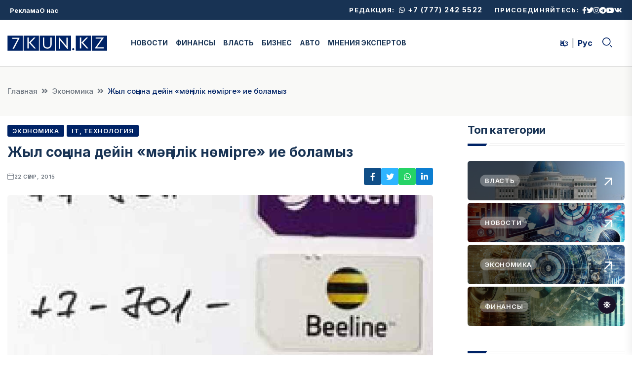

--- FILE ---
content_type: text/html; charset=UTF-8
request_url: https://7kun.kz/zhyl-so-yna-dejin-m-gilik-n-mirge-ie-bolamyz/
body_size: 9853
content:
	<!DOCTYPE html>
	<html lang="ru" class="no-js">
	<head>
		<meta charset="UTF-8">
		<meta http-equiv="x-ua-compatible" content="ie=edge">
		<meta name="viewport" content="width=device-width, initial-scale=1">
		
		
<link rel="apple-touch-icon" sizes="180x180" href="/favicon/apple-touch-icon.png?v=20240719">
<link rel="icon" type="image/png" sizes="32x32" href="/favicon/favicon-32x32.png?v=20240719">
<link rel="icon" type="image/png" sizes="16x16" href="/favicon/favicon-16x16.png?v=20240719">
<link rel="manifest" href="/favicon/site.webmanifest?v=20240719">
<link rel="mask-icon" href="/favicon/safari-pinned-tab.svg?v=20240719" color="#002366">
<link rel="shortcut icon" href="/favicon/favicon.ico?v=20240719">
<meta name="msapplication-TileColor" content="#002366">
<meta name="msapplication-config" content="/favicon/browserconfig.xml?v=20240719">
<meta name="theme-color" content="#002366">

		<title>Жыл соңына дейін «мәңгілік нөмірге» ие боламыз</title>
		<meta name="description" content="Последние новости в области финансов, экономики, бизнеса, актуальные комментарии, интервью, экспертиза, познавательная информация, консультации. Последние новости в области финансов, экономики, бизнеса, актуальные комментарии, интервью, экспертиза, познавательная информация, консультации" />
		<meta name="keywords" content="сим-карта, Mobile Number Portability, Асқар Жұмағалиев" />

							<meta property="og:image:width" content="235" />
					<meta property="og:image:height" content="200" />
										<meta property="og:image" content="https://7kun.kz/uploads/posts/1718872024_0Sb3MW6BpJ5bSlaBqFoHsK6uUTtGSmE5/image/compressed.jpeg" />
		
		
<!-- Yandex.RTB -->
<script>window.yaContextCb=window.yaContextCb||[]</script>
<script src="https://yandex.ru/ads/system/context.js" async></script>


	<!-- Yandex.Metrika counter -->
	<script type="text/javascript" >
        (function(m,e,t,r,i,k,a){m[i]=m[i]||function(){(m[i].a=m[i].a||[]).push(arguments)};
            m[i].l=1*new Date();
            for (var j = 0; j < document.scripts.length; j++) {if (document.scripts[j].src === r) { return; }}
            k=e.createElement(t),a=e.getElementsByTagName(t)[0],k.async=1,k.src=r,a.parentNode.insertBefore(k,a)})
        (window, document, "script", "https://mc.yandex.ru/metrika/tag.js", "ym");

        ym(51817838, "init", {
            clickmap:true,
            trackLinks:true,
            accurateTrackBounce:true
        });
	</script>
	<noscript><div><img src="https://mc.yandex.ru/watch/51817838" style="position:absolute; left:-9999px;" alt="" /></div></noscript>
	<!-- /Yandex.Metrika counter -->

	<!-- Google tag (gtag.js) -->
	<script async src="https://www.googletagmanager.com/gtag/js?id=G-0QSW9E49T9"></script>
	<script> window.dataLayer = window.dataLayer || []; function gtag(){dataLayer.push(arguments);} gtag('js', new Date()); gtag('config', 'G-0QSW9E49T9'); </script>

		<meta property="og:url" content="https://7kun.kz/zhyl-so-yna-dejin-m-gilik-n-mirge-ie-bolamyz/">
<meta property="og:type" content="website">
<meta property="og:title" content="Жыл соңына дейін «мәңгілік нөмірге» ие боламыз">
<meta property="og:description" content="">
<meta property="og:image" content="/uploads/posts/1718872024_0Sb3MW6BpJ5bSlaBqFoHsK6uUTtGSmE5/image/compressed.jpeg">
<meta name="twitter:card" content="summary_large_image">
<meta name="twitter:title" content="Жыл соңына дейін «мәңгілік нөмірге» ие боламыз">
<meta name="twitter:description" content="">
<meta name="twitter:image" content="/uploads/posts/1718872024_0Sb3MW6BpJ5bSlaBqFoHsK6uUTtGSmE5/image/compressed.jpeg">
<meta name="csrf-param" content="_csrf-frontend">
<meta name="csrf-token" content="sSZBPu8b1kT55IvTHQflpozirc0IblKZociKdm1epDL5Y3R3inXuKKHQu-IsY7PT69CfpkpcP9TUn_IZAwaVfA==">

<link href="/css/main_libs.min.css" rel="stylesheet">
<link href="/css/style.min.css" rel="stylesheet">	</head>
	<body>
	
	
	<!-- Dark/Light-toggle -->
	<div class="darkmode-trigger">
		<label class="modeSwitch">
			<input type="checkbox">
			<span class="icon"></span>
		</label>
	</div>
	<!-- Dark/Light-toggle-end -->

	<!-- Scroll-top -->
	<button class="scroll-top scroll-to-target" data-target="html">
		<i class="fas fa-angle-up"></i>
	</button>
	<!-- Scroll-top-end-->

	
<!-- header-area -->
<header>
	<div id="header-fixed-height"></div>
	<div class="header-top-wrap">
		<div class="container-fluid p-0">
			<div class="row align-items-center">
				<div class="col-lg-4 col-md-4">
					<div class="header-top-menu">
						<ul class="list-wrap"><li><a href="/ru/news/#">Реклама</a></li>
<li><a href="/ru/page/about">О нас</a></li></ul>					</div>
				</div>
				<div class="col-lg-8 col-md-8">
											<div class="header-top-social">
							<div class="redaction_contact">
								Редакция: <a href="https://wa.me/77772425522"><i class="fab fa-whatsapp"></i> +7 (777) 242 5522</a>							</div>

							<h5 class="title">Присоединяйтесь:</h5>
							<ul class="list-wrap">
																	<li><a href="https://www.facebook.com/7kun.kz"><i class="fab fa-facebook-f"></i></a></li>
																	<li><a href="https://x.com/7kunkz"><i class="fab fa-twitter"></i></a></li>
																	<li><a href="https://www.instagram.com/7kun.kz/"><i class="fab fa-instagram"></i></a></li>
																	<li><a href="https://t.me/iskerqazaqstan"><i class="fab fa-telegram"></i></a></li>
																	<li><a href="https://www.youtube.com/@7kuntv"><i class="fab fa-youtube"></i></a></li>
																	<li><a href="https://vk.com/qaznewss"><i class="fab fa-vk"></i></a></li>
															</ul>
						</div>
									</div>
			</div>
		</div>
	</div>
	<div id="sticky-header" class="menu-area">
		<div class="container">

			<div class="menu-wrap">
				<div class="row align-items-center g-0">
					<div class="col-xl-9 col-lg-3 col-md-4">
						<div class="header-left-side">
														<div class="row align-items-center">
								<div class="col-xl-3 col-lg-12">
									<div class="logo text-center pr-10">
										<a href="/ru"><img src="/images/logo.svg" alt=""></a>
									</div>
									<div class="logo d-none pr-10 text-center">
										<a href="/ru"><img src="/images/w_logo.svg" alt=""></a>
									</div>
								</div>
								<div class="col-xl-9">
									<div class="navbar-wrap main-menu d-none d-xl-flex">
										<ul class="navigation"><li><a href="/ru/category/news">НОВОСТИ</a></li>
<li><a href="/ru/category/karzy">ФИНАНСЫ</a></li>
<li><a href="/ru/category/vlast">ВЛАСТЬ</a></li>
<li><a href="/ru/category/biznes">БИЗНЕС</a></li>
<li><a href="/ru/category/avto">АВТО</a></li>
<li><a href="/ru/category/sarapsy-pikiri">МНЕНИЯ ЭКСПЕРТОВ</a></li></ul>									</div>
								</div>
							</div>
						</div>
					</div>
					<div class="col-xl-3 col-lg-9 col-md-8">
						<div class="header-right-side">
							<ul class="languages"><li><a href="/kz/news/zhyl-so-yna-dejin-m-gilik-n-mirge-ie-bolamyz">Қаз</a></li>
<li class="active"><a href="/ru/news/zhyl-so-yna-dejin-m-gilik-n-mirge-ie-bolamyz">Рус</a></li></ul>
							<div class="header-search">
								<a href="#" class="search-open-btn"><i class="flaticon-search"></i></a>
							</div>
						</div>
					</div>
				</div>
				<div class="mobile-nav-toggler"><i class="fas fa-bars"></i></div>
			</div>

			
<!-- Mobile Menu  -->
<div class="mobile-menu">
	<nav class="menu-box">
		<div class="close-btn"><i class="fas fa-times"></i></div>
		<div class="nav-logo">
			<a href="/ru"><img src="/images/logo.svg" alt="Жеті күн"></a>
		</div>
		<div class="nav-logo d-none">
			<a href="/ru"><img src="/images/w_logo.svg" alt="Жеті күн"></a>
		</div>
		<div class="mobile-search">
			<form id="w0" action="/ru/search" method="GET">			<input type="text" name="search" placeholder="Search here..." value="">
			<button><i class="flaticon-search"></i></button>
			</form>		</div>

		<ul class="languages"><li><a href="/kz/news/zhyl-so-yna-dejin-m-gilik-n-mirge-ie-bolamyz">Қаз</a></li>
<li class="active"><a href="/ru/news/zhyl-so-yna-dejin-m-gilik-n-mirge-ie-bolamyz">Рус</a></li></ul>
		<div class="menu-outer">
			<!--Here Menu Will Come Automatically Via Javascript / Same Menu as in Header-->
		</div>

					<div class="social-links">
				<ul class="clearfix list-wrap">
											<li><a href="https://www.facebook.com/7kun.kz"><i class="fab fa-facebook-f"></i></a></li>
											<li><a href="https://x.com/7kunkz"><i class="fab fa-twitter"></i></a></li>
											<li><a href="https://www.instagram.com/7kun.kz/"><i class="fab fa-instagram"></i></a></li>
											<li><a href="https://t.me/iskerqazaqstan"><i class="fab fa-telegram"></i></a></li>
											<li><a href="https://www.youtube.com/@7kuntv"><i class="fab fa-youtube"></i></a></li>
											<li><a href="https://vk.com/qaznewss"><i class="fab fa-vk"></i></a></li>
									</ul>
			</div>
			</nav>
</div>
<div class="menu-backdrop"></div>
<!-- End Mobile Menu -->

		</div>
	</div>

	
<!-- header-search -->
<div class="search__popup">
	<div class="container">
		<div class="row">
			<div class="col-12">
				<div class="search__wrapper">
					<div class="search__close">
						<button type="button" class="search-close-btn">
							<svg width="18" height="18" viewBox="0 0 18 18" fill="none" xmlns="http://www.w3.org/2000/svg">
								<path d="M17 1L1 17" stroke="currentColor" stroke-width="1.5" stroke-linecap="round" stroke-linejoin="round"></path>
								<path d="M1 1L17 17" stroke="currentColor" stroke-width="1.5" stroke-linecap="round" stroke-linejoin="round"></path>
							</svg>
						</button>
					</div>
					<div class="search__form">
						<form id="w1" action="/ru/search" method="GET">							<div class="search__input">
								<input class="search-input-field" type="text" name="search" value="" placeholder="Search here...">
								<span class="search-focus-border"></span>
								<button>
									<svg width="20" height="20" viewBox="0 0 20 20" fill="none" xmlns="http://www.w3.org/2000/svg">
										<path d="M9.55 18.1C14.272 18.1 18.1 14.272 18.1 9.55C18.1 4.82797 14.272 1 9.55 1C4.82797 1 1 4.82797 1 9.55C1 14.272 4.82797 18.1 9.55 18.1Z" stroke="currentColor" stroke-width="1.5" stroke-linecap="round" stroke-linejoin="round"></path>
										<path d="M19.0002 19.0002L17.2002 17.2002" stroke="currentColor" stroke-width="1.5" stroke-linecap="round" stroke-linejoin="round"></path>
									</svg>
								</button>
							</div>
						</form>					</div>
				</div>
			</div>
		</div>
	</div>
</div>
<div class="search-popup-overlay"></div>
<!-- header-search-end -->
	
</header>
<!-- header-area-end -->

	<!-- main-area -->
	<main class="fix">
		
<!-- breadcrumb-area -->
<div class="breadcrumb-area">
	<div class="container">
		<div class="row">
			<div class="col-lg-12">
				<div class="breadcrumb-content">
					<nav aria-label="breadcrumb">
						<nav aria-label="breadcrumb"><ol id="w2" class="breadcrumb"><li class="breadcrumb-item"><a href="/">Главная</a></li>
<li class="breadcrumb-item"><a href="/ru/category/ekonomika">Экономика</a></li>
<li class="breadcrumb-item active" aria-current="page">Жыл соңына дейін «мәңгілік нөмірге» ие боламыз</li>
</ol></nav>					</nav>
				</div>
			</div>
		</div>
	</div>
</div>
<!-- breadcrumb-area-end -->

		<section class="blog-details-area pb-60">

				
<div class="container">
	<div class="author-inner-wrap">
		<div class="row justify-content-center">
			<div class="col-70">
				<div class="blog-details-wrap">
					<div class="blog-details-content">
						<div class="blog-details-content-top">
															<a href="/ru/category/ekonomika" class="post-tag">Экономика</a>
															<a href="/ru/category/it-tehnologia" class="post-tag">IT, Технология </a>
							
							<h2 class="title">Жыл соңына дейін «мәңгілік нөмірге» ие боламыз</h2>
							<div class="bd-content-inner">
								<div class="blog-post-meta">
									<ul class="list-wrap">
																				<li><i class="flaticon-calendar"></i>22 сәуір, 2015</li>
																			</ul>
								</div>
								<div class="blog-details-social">
									<!--noindex--><ul class="list-wrap"><li><a href="http://www.facebook.com/sharer.php?u=https%3A%2F%2F7kun.kz%2Fzhyl-so-yna-dejin-m-gilik-n-mirge-ie-bolamyz%2F" rel="noopener" target="_blank"><i class="fab fa-facebook-f"></i></a></li><li><a href="http://twitter.com/share?url=https%3A%2F%2F7kun.kz%2Fzhyl-so-yna-dejin-m-gilik-n-mirge-ie-bolamyz%2F&amp;text=" rel="noopener" target="_blank"><i class="fab fa-twitter"></i></a></li><li><a href="whatsapp://send?text=https%3A%2F%2F7kun.kz%2Fzhyl-so-yna-dejin-m-gilik-n-mirge-ie-bolamyz%2F" rel="noopener" target="_blank"><i class="fab fa-whatsapp"></i></a></li><li><a href="https://www.linkedin.com/shareArticle?mini=true&amp;url=https%3A%2F%2F7kun.kz%2Fzhyl-so-yna-dejin-m-gilik-n-mirge-ie-bolamyz%2F&amp;title=%D0%96%D1%8B%D0%BB+%D1%81%D0%BE%D2%A3%D1%8B%D0%BD%D0%B0+%D0%B4%D0%B5%D0%B9%D1%96%D0%BD+%C2%AB%D0%BC%D3%99%D2%A3%D0%B3%D1%96%D0%BB%D1%96%D0%BA+%D0%BD%D3%A9%D0%BC%D1%96%D1%80%D0%B3%D0%B5%C2%BB+%D0%B8%D0%B5+%D0%B1%D0%BE%D0%BB%D0%B0%D0%BC%D1%8B%D0%B7&amp;summary=" rel="noopener" target="_blank"><i class="fab fa-linkedin-in"></i></a></li></ul><!--/noindex-->								</div>
							</div>
						</div>
													<div class="blog-details-thumb">
								<img src="/uploads/posts/1718872024_0Sb3MW6BpJ5bSlaBqFoHsK6uUTtGSmE5/image/post7.jpeg" alt="Жыл соңына дейін &laquo;мәңгілік нөмірге&raquo; ие боламыз">
							</div>
						
						<h3 style="text-align: justify;">Mobile Number Portability технологиясы Қазақстанда биылғы жылдың соңына дейін енгізіледі. Бұл туралы бүгін парламентте Асқар Жұмағалиев айтты, деп хабарлайды Zakon.kz.</h3>
<p style="text-align: justify;">-Қолданысқа енгізу мерзімі осы заң мақұлданған кезден басталады. Қолданысқа енгізілсе «ұялы құлдықтан» құтыламыз, деді А.Жұмағалиев.</p>
<p style="text-align: justify;">Еске сала кетейік бұл технология – нөмір мен перефикстерді (707, 747) сақтай отырып, операторды ауыстыруға мүмкіндік береді. Яғни қызметі, <a href="https://7kun.kz/12050/tarif.html" target="_blank" rel="noopener noreferrer">тарифтері</a> ұнамаса, басқа операторға ауысып кете аласыз. Қазіргі кезде тұрғындар басқа операторға ауысу үшін тағы нөмір алып, тіркетуге мәжбүр. Соның салдарынан еліміздің тұрғындарының қолында 24 миллион нөмір бар. Бұл халық санынан 1,5 есе көп.</p>
<p style="text-align: justify;">Жаңа технология енгізілсе тұрғындар қолындағы нөмірін сақтай отырып, басқа операторды таңдай алады. Ауыстыру өтініш берген кезден бастап 4-24 сағат уақытты алады.</p>
<p style="text-align: justify;">А.Жұмағалиевтің өзі де бұл қызмет іске қосылса нөмірін сақтай отырып, операторын ауыстыруға құлықты екенін айтты.</p>
<p style="text-align: justify;"><strong>Біздің анықтама:</strong> Mobile Number Portability қызметі қазіргі кезде әлемнің 70-тен астам елінде қолданылады. Ең алғаш 1995 жылы Гонконгта енгізілді. Алайда бұл елдетек 1999 жылы толыққанды жұмыс істей бастады. Алғаш енгізілгендер қатарында Сингапур аталады. Бұл елде 1997 жылы жартылай қолданысқа енгізгені туралы деректер кездеседі. Жаппай қолданысқа енгізіле бастаған кезі 1999 жылдан басталады. Бұл жылы Англия мен Голландияда іске қосылды. 2002 жылы Еуроодаққа мүше елдер, 2003 жылы АҚШ-та қолдана бастады. Бұл елде 1997 жылдан бастап жартылай қолдана бастағанын айта кету керек. Ал, көрші Ресейде 2004 жылдан бастап енгізіле бастаған, түрлі себептермен 2009 жылға дейін жалғасты. Әлі де толық қосылған жоқ. Қазақстанда MNP-ді енгізу туралы соңғы 2 жылдан бері айтылып келеді.</p>
												<div class="blog-details-bottom">
							<div class="row align-items-center">
								<div class="col-12">
									<div class="post-tags">
										<h5 class="title">Тэги:</h5>
										<ul class="list-wrap">
																						<li><a href="/ru/tag/66894b5fd4f4f0b5920936fd">сим-карта</a></li>
																						<li><a href="/ru/tag/66894b5fd4f4f0b592093724">Mobile Number Portability</a></li>
																						<li><a href="/ru/tag/66894b5fd4f4f0b592093725">Асқар Жұмағалиев</a></li>
																					</ul>
									</div>
								</div>
							</div>
						</div>
											</div>

					
									</div>

				<div class="row mt-50">
					<div class="col-lg-12">
						<div class="section-title-wrap mb-30">
							<div class="section-title section-title-four">
								<h2 class="title">Похожие материалы</h2>
							</div>
							<div class="section-title-line"></div>
						</div>
					</div>
				</div>
				<div class="row">
											<div class="col-lg-4">
							<div class="horizontal-post-four">
																	<div class="horizontal-post-thumb-four">
										<a href="/ru/news/mery-po-stabilizacii-inflacii-obsudili-v-pravitelstve"><img src="/uploads/posts/1768801881_hjAGGw5PEFnqHKabpjLYNt8wCThNbX8V/image/square.png" alt="Меры по стабилизации инфляции обсудили в Правительстве"></a>
									</div>
																<div class="horizontal-post-content-four">
																			<a href="/ru/category/ekonomika" class="post-tag-four">Экономика</a>
																		<h2 class="post-title"><a href="/ru/news/mery-po-stabilizacii-inflacii-obsudili-v-pravitelstve">Меры по стабилизации инфляции обсудили в Правительстве</a></h2>
									<div class="blog-post-meta">
										<ul class="list-wrap">
											<li><i class="flaticon-calendar"></i>19 қаңтар, 2026</li>
										</ul>
									</div>
								</div>
							</div>
						</div>
											<div class="col-lg-4">
							<div class="horizontal-post-four">
																	<div class="horizontal-post-thumb-four">
										<a href="/ru/news/pravitelstvo-kazahstana-zaavilo-o-roste-ekonomiki-na-64"><img src="/uploads/posts/1765952290_X3sHG7cXdmxRKREgoqVxJ6mjKm815tLI/image/square.png" alt="Правительство Казахстана заявило о росте экономики на 6,4%"></a>
									</div>
																<div class="horizontal-post-content-four">
																			<a href="/ru/category/ekonomika" class="post-tag-four">Экономика</a>
																		<h2 class="post-title"><a href="/ru/news/pravitelstvo-kazahstana-zaavilo-o-roste-ekonomiki-na-64">Правительство Казахстана заявило о росте экономики на 6,4%</a></h2>
									<div class="blog-post-meta">
										<ul class="list-wrap">
											<li><i class="flaticon-calendar"></i>17 желтоқсан, 2025</li>
										</ul>
									</div>
								</div>
							</div>
						</div>
											<div class="col-lg-4">
							<div class="horizontal-post-four">
																	<div class="horizontal-post-thumb-four">
										<a href="/ru/news/tokaev-ekonomika-vyrosla-na-16-za-6-let"><img src="/uploads/posts/1761296702_fFArq3cSSDjdTv0KNQLzS4O6MTJ248CV/image/square.png" alt="Токаев: Экономика выросла на 16% за 6 лет"></a>
									</div>
																<div class="horizontal-post-content-four">
																			<a href="/ru/category/ekonomika" class="post-tag-four">Экономика</a>
																		<h2 class="post-title"><a href="/ru/news/tokaev-ekonomika-vyrosla-na-16-za-6-let">Токаев: Экономика выросла на 16% за 6 лет</a></h2>
									<div class="blog-post-meta">
										<ul class="list-wrap">
											<li><i class="flaticon-calendar"></i>24 қазан, 2025</li>
										</ul>
									</div>
								</div>
							</div>
						</div>
											<div class="col-lg-4">
							<div class="horizontal-post-four">
																	<div class="horizontal-post-thumb-four">
										<a href="/ru/news/vsemirnyj-bank-ostaetsa-vaznym-partnerom-kazahstana-serik-zumangarin"><img src="/uploads/posts/1760693019_7cbNar3sEWPbDRklOCV1PoTfrvEJNgRb/image/square.png" alt="Всемирный банк остается важным партнером Казахстана - Серик Жумангарин"></a>
									</div>
																<div class="horizontal-post-content-four">
																			<a href="/ru/category/ekonomika" class="post-tag-four">Экономика</a>
																		<h2 class="post-title"><a href="/ru/news/vsemirnyj-bank-ostaetsa-vaznym-partnerom-kazahstana-serik-zumangarin">Всемирный банк остается важным партнером Казахстана - Серик Жумангарин</a></h2>
									<div class="blog-post-meta">
										<ul class="list-wrap">
											<li><i class="flaticon-calendar"></i>17 қазан, 2025</li>
										</ul>
									</div>
								</div>
							</div>
						</div>
											<div class="col-lg-4">
							<div class="horizontal-post-four">
																	<div class="horizontal-post-thumb-four">
										<a href="/ru/news/dohody-gosbudzeta-kazahstana-sostavili-173-trln-tenge"><img src="/uploads/posts/1760421601_sVh2JDjNBMjT3-xdDHuU6fsBJmrS89A-/image/square.png" alt="Доходы госбюджета Казахстана составили 17,3 трлн тенге"></a>
									</div>
																<div class="horizontal-post-content-four">
																			<a href="/ru/category/ekonomika" class="post-tag-four">Экономика</a>
																		<h2 class="post-title"><a href="/ru/news/dohody-gosbudzeta-kazahstana-sostavili-173-trln-tenge">Доходы госбюджета Казахстана составили 17,3 трлн тенге</a></h2>
									<div class="blog-post-meta">
										<ul class="list-wrap">
											<li><i class="flaticon-calendar"></i>14 қазан, 2025</li>
										</ul>
									</div>
								</div>
							</div>
						</div>
											<div class="col-lg-4">
							<div class="horizontal-post-four">
																	<div class="horizontal-post-thumb-four">
										<a href="/ru/news/realnost-ekonomiki-i-novye-riski"><img src="/uploads/posts/1759122798_6PSdfGjW0lSe9qTsahwzWqsVFSxGiTcj/image/square.png" alt="Реальность экономики и новые риски"></a>
									</div>
																<div class="horizontal-post-content-four">
																			<a href="/ru/category/ekonomika" class="post-tag-four">Экономика</a>
																		<h2 class="post-title"><a href="/ru/news/realnost-ekonomiki-i-novye-riski">Реальность экономики и новые риски</a></h2>
									<div class="blog-post-meta">
										<ul class="list-wrap">
											<li><i class="flaticon-calendar"></i>29 қыркүйек, 2025</li>
										</ul>
									</div>
								</div>
							</div>
						</div>
									</div>

				
<div data-smi-widget-id="123" class="mt-30"></div>

			</div>
			<div class="col-30">
				
<div class="sidebar-wrap">
	<div class="sidebar-widget sidebar-widget-two">
		<div class="widget-title mb-30">
			<h6 class="title">Топ категории</h6>
			<div class="section-title-line"></div>
		</div>
		<div class="sidebar-categories">
			<ul class="list-wrap">
									<li>
						<a href="/ru/category/vlast" data-background="/uploads/categories/1716561233_Nyn_WZkarCE2CKKXdN8SPW_Jr36BvRla/image/small.jpeg">
							<span class="post-tag post-tag-three">Власть</span>
							<span class="right-arrow">
                                        <svg xmlns="http://www.w3.org/2000/svg" viewBox="0 0 16 16" fill="none">
                                            <path d="M1.72308 16L0 14.2769L11.8154 2.46154H1.23077V0H16V14.7692H13.5385V4.18462L1.72308 16Z" fill="currentcolor"></path>
                                            <path d="M1.72308 16L0 14.2769L11.8154 2.46154H1.23077V0H16V14.7692H13.5385V4.18462L1.72308 16Z" fill="currentcolor"></path>
                                        </svg>
                                    </span>
						</a>
					</li>
									<li>
						<a href="/ru/category/news" data-background="/uploads/categories/1716841948_nOQqsrN7fnUTqdK-VsbRNxcAlM_4Aoax/image/small.png">
							<span class="post-tag post-tag-three">Новости</span>
							<span class="right-arrow">
                                        <svg xmlns="http://www.w3.org/2000/svg" viewBox="0 0 16 16" fill="none">
                                            <path d="M1.72308 16L0 14.2769L11.8154 2.46154H1.23077V0H16V14.7692H13.5385V4.18462L1.72308 16Z" fill="currentcolor"></path>
                                            <path d="M1.72308 16L0 14.2769L11.8154 2.46154H1.23077V0H16V14.7692H13.5385V4.18462L1.72308 16Z" fill="currentcolor"></path>
                                        </svg>
                                    </span>
						</a>
					</li>
									<li>
						<a href="/ru/category/ekonomika" data-background="/uploads/categories/1716872076_kRvWM8k8U_stJho5CVUsNoUevIijKM6u/image/small.png">
							<span class="post-tag post-tag-three">Экономика</span>
							<span class="right-arrow">
                                        <svg xmlns="http://www.w3.org/2000/svg" viewBox="0 0 16 16" fill="none">
                                            <path d="M1.72308 16L0 14.2769L11.8154 2.46154H1.23077V0H16V14.7692H13.5385V4.18462L1.72308 16Z" fill="currentcolor"></path>
                                            <path d="M1.72308 16L0 14.2769L11.8154 2.46154H1.23077V0H16V14.7692H13.5385V4.18462L1.72308 16Z" fill="currentcolor"></path>
                                        </svg>
                                    </span>
						</a>
					</li>
									<li>
						<a href="/ru/category/karzy" data-background="/uploads/categories/1716872114_fcKtNUGhjcgkI4JeVYExUjBQtIby_QRF/image/small.png">
							<span class="post-tag post-tag-three">Финансы</span>
							<span class="right-arrow">
                                        <svg xmlns="http://www.w3.org/2000/svg" viewBox="0 0 16 16" fill="none">
                                            <path d="M1.72308 16L0 14.2769L11.8154 2.46154H1.23077V0H16V14.7692H13.5385V4.18462L1.72308 16Z" fill="currentcolor"></path>
                                            <path d="M1.72308 16L0 14.2769L11.8154 2.46154H1.23077V0H16V14.7692H13.5385V4.18462L1.72308 16Z" fill="currentcolor"></path>
                                        </svg>
                                    </span>
						</a>
					</li>
							</ul>
		</div>
	</div>

	
<div class="sidebar-widget-three scrollable">
	<div class="widget-title widget-title-three mb-20">
		<div class="section-title-line"></div>
		<h2 class="title"><a href="/ru/news/recent">Последние новости</a></h2>
	</div>
	<div class="stories-post-wrap">
				<div class="stories-post">
						<div class="stories-post-content">
									<a href="/ru/category/news" class="post-tag-four">Новости</a>
								<h5 class="post-title"><a href="/ru/news/informaciu-o-sozdanii-bazy-snimausih-nalicnye-oprovergli-v-nacbanke">Информацию о создании базы снимающих наличные опровергли в Нацбанке</a></h5>
				<div class="blog-post-meta">
					<ul class="list-wrap">
						<li><i class="flaticon-calendar"></i>20 қаңтар, 2026</li>
					</ul>
				</div>
			</div>
		</div>
				<div class="stories-post">
						<div class="stories-post-content">
									<a href="/ru/category/news" class="post-tag-four">Новости</a>
								<h5 class="post-title"><a href="/ru/news/kak-vybrat-nalogovyj-rezim-v-2026-godu">Как выбрать налоговый режим в 2026 году</a></h5>
				<div class="blog-post-meta">
					<ul class="list-wrap">
						<li><i class="flaticon-calendar"></i>20 қаңтар, 2026</li>
					</ul>
				</div>
			</div>
		</div>
				<div class="stories-post">
						<div class="stories-post-content">
									<a href="/ru/category/news" class="post-tag-four">Новости</a>
								<h5 class="post-title"><a href="/ru/news/v-kazahstane-voennosluzasie-srocnoj-sluzby-bolse-ne-smogut-brat-kredity">В Казахстане военнослужащие срочной службы больше не смогут брать кредиты</a></h5>
				<div class="blog-post-meta">
					<ul class="list-wrap">
						<li><i class="flaticon-calendar"></i>19 қаңтар, 2026</li>
					</ul>
				</div>
			</div>
		</div>
				<div class="stories-post">
						<div class="stories-post-content">
									<a href="/ru/category/news" class="post-tag-four">Новости</a>
								<h5 class="post-title"><a href="/ru/news/v-kazahstane-nacali-prodavat-kollekcionnye-monety-zn">В Казахстане начали продавать коллекционные монеты Zn</a></h5>
				<div class="blog-post-meta">
					<ul class="list-wrap">
						<li><i class="flaticon-calendar"></i>19 қаңтар, 2026</li>
					</ul>
				</div>
			</div>
		</div>
				<div class="stories-post">
						<div class="stories-post-content">
									<a href="/ru/category/news" class="post-tag-four">Новости</a>
								<h5 class="post-title"><a href="/ru/news/novye-pravila-biometrii-v-bankah-i-mfo-utverdili-v-kazahstane">Новые правила биометрии в банках и МФО утвердили в Казахстане</a></h5>
				<div class="blog-post-meta">
					<ul class="list-wrap">
						<li><i class="flaticon-calendar"></i>19 қаңтар, 2026</li>
					</ul>
				</div>
			</div>
		</div>
				<div class="stories-post">
						<div class="stories-post-content">
									<a href="/ru/category/karzy" class="post-tag-four">Финансы</a>
								<h5 class="post-title"><a href="/ru/news/kfgd-ne-vydaet-bankam-svidetelstva-ob-ucastii-v-sisteme-obazatelnogo-garantirovania">КФГД не выдает банкам свидетельства об участии в системе обязательного гарантирования</a></h5>
				<div class="blog-post-meta">
					<ul class="list-wrap">
						<li><i class="flaticon-calendar"></i>19 қаңтар, 2026</li>
					</ul>
				</div>
			</div>
		</div>
				<div class="stories-post">
						<div class="stories-post-content">
									<a href="/ru/category/ekonomika" class="post-tag-four">Экономика</a>
								<h5 class="post-title"><a href="/ru/news/mery-po-stabilizacii-inflacii-obsudili-v-pravitelstve">Меры по стабилизации инфляции обсудили в Правительстве</a></h5>
				<div class="blog-post-meta">
					<ul class="list-wrap">
						<li><i class="flaticon-calendar"></i>19 қаңтар, 2026</li>
					</ul>
				</div>
			</div>
		</div>
				<div class="stories-post">
						<div class="stories-post-content">
									<a href="/ru/category/news" class="post-tag-four">Новости</a>
								<h5 class="post-title"><a href="/ru/news/v-kazahstane-opublikovan-zakon-o-bankah-i-bankovskoj-deatelnosti">В Казахстане опубликован Закон «О банках и банковской деятельности»</a></h5>
				<div class="blog-post-meta">
					<ul class="list-wrap">
						<li><i class="flaticon-calendar"></i>19 қаңтар, 2026</li>
					</ul>
				</div>
			</div>
		</div>
				<div class="stories-post">
						<div class="stories-post-content">
									<a href="/ru/category/news" class="post-tag-four">Новости</a>
								<h5 class="post-title"><a href="/ru/news/kazahstancy-nakonec-smogut-polucat-novyj-dohod-s-bankov">Казахстанцы наконец смогут получать новый доход с банков</a></h5>
				<div class="blog-post-meta">
					<ul class="list-wrap">
						<li><i class="flaticon-calendar"></i>16 қаңтар, 2026</li>
					</ul>
				</div>
			</div>
		</div>
				<div class="stories-post">
						<div class="stories-post-content">
									<a href="/ru/category/karzy" class="post-tag-four">Финансы</a>
								<h5 class="post-title"><a href="/ru/news/bank-rbk-soobsil-ob-obnovlenii-tarifov-na-obsluzivanie-biznesa">Bank RBK сообщил об обновлении тарифов на обслуживание бизнеса</a></h5>
				<div class="blog-post-meta">
					<ul class="list-wrap">
						<li><i class="flaticon-calendar"></i>16 қаңтар, 2026</li>
					</ul>
				</div>
			</div>
		</div>
				<div class="stories-post">
						<div class="stories-post-content">
									<a href="/ru/category/news" class="post-tag-four">Новости</a>
								<h5 class="post-title"><a href="/ru/news/pravitelstvo-kazahstana-bajterek-i-enpf-ne-mogut-byt-krupnymi-ucastnikami-banka">Правительство Казахстана, «Байтерек» и ЕНПФ не могут быть крупными участниками банка</a></h5>
				<div class="blog-post-meta">
					<ul class="list-wrap">
						<li><i class="flaticon-calendar"></i>16 қаңтар, 2026</li>
					</ul>
				</div>
			</div>
		</div>
				<div class="stories-post">
						<div class="stories-post-content">
									<a href="/ru/category/news" class="post-tag-four">Новости</a>
								<h5 class="post-title"><a href="/ru/news/tokaev-podpisal-zakon-o-bankah">Токаев подписал закон о банках</a></h5>
				<div class="blog-post-meta">
					<ul class="list-wrap">
						<li><i class="flaticon-calendar"></i>16 қаңтар, 2026</li>
					</ul>
				</div>
			</div>
		</div>
				<div class="stories-post">
						<div class="stories-post-content">
									<a href="/ru/category/news" class="post-tag-four">Новости</a>
								<h5 class="post-title"><a href="/ru/news/nacbank-razrabotal-proekt-po-sozdaniu-kriptorezerva">Нацбанк разработал проект по созданию крипторезерва</a></h5>
				<div class="blog-post-meta">
					<ul class="list-wrap">
						<li><i class="flaticon-calendar"></i>16 қаңтар, 2026</li>
					</ul>
				</div>
			</div>
		</div>
				<div class="stories-post">
						<div class="stories-post-content">
									<a href="/ru/category/news" class="post-tag-four">Новости</a>
								<h5 class="post-title"><a href="/ru/news/kazahstan-perenapravil-eksport-nefti-iz-za-atak-na-ktk">Казахстан перенаправил экспорт нефти из-за атак на КТК</a></h5>
				<div class="blog-post-meta">
					<ul class="list-wrap">
						<li><i class="flaticon-calendar"></i>16 қаңтар, 2026</li>
					</ul>
				</div>
			</div>
		</div>
				<div class="stories-post">
						<div class="stories-post-content">
									<a href="/ru/category/news" class="post-tag-four">Новости</a>
								<h5 class="post-title"><a href="/ru/news/aktivy-bankovskogo-sektora-kazahstana-uvelicilis-na-11">Активы банковского сектора Казахстана увеличились на 11%</a></h5>
				<div class="blog-post-meta">
					<ul class="list-wrap">
						<li><i class="flaticon-calendar"></i>15 қаңтар, 2026</li>
					</ul>
				</div>
			</div>
		</div>
				<div class="stories-post">
						<div class="stories-post-content">
									<a href="/ru/category/news" class="post-tag-four">Новости</a>
								<h5 class="post-title"><a href="/ru/news/kazahstancy-ne-smogut-izymat-pensionnye-6-9-mesacev-dla-lecenia">Казахстанцы не смогут изымать пенсионные 6-9 месяцев для лечения</a></h5>
				<div class="blog-post-meta">
					<ul class="list-wrap">
						<li><i class="flaticon-calendar"></i>15 қаңтар, 2026</li>
					</ul>
				</div>
			</div>
		</div>
				<div class="stories-post">
						<div class="stories-post-content">
									<a href="/ru/category/sarapsy-pikiri" class="post-tag-four">Мнение экспертов</a>
								<h5 class="post-title"><a href="/ru/news/nacbank-gotovit-resenie-pocemu-bazovaa-stavka-18-poka-ne-izmenitsa">Нацбанк готовит решение: почему базовая ставка 18% пока не изменится?</a></h5>
				<div class="blog-post-meta">
					<ul class="list-wrap">
						<li><i class="flaticon-calendar"></i>15 қаңтар, 2026</li>
					</ul>
				</div>
			</div>
		</div>
				<div class="stories-post">
						<div class="stories-post-content">
									<a href="/ru/category/news" class="post-tag-four">Новости</a>
								<h5 class="post-title"><a href="/ru/news/pojyzda-kandaj-zattardy-alyp-zruge-bolmajdy">Запрещенные предметы в поезде: что необходимо знать пассажирам</a></h5>
				<div class="blog-post-meta">
					<ul class="list-wrap">
						<li><i class="flaticon-calendar"></i>15 қаңтар, 2026</li>
					</ul>
				</div>
			</div>
		</div>
				<div class="stories-post">
						<div class="stories-post-content">
									<a href="/ru/category/karzy" class="post-tag-four">Финансы</a>
								<h5 class="post-title"><a href="/ru/news/dengi-kazahstancev-v-islamskih-bankah-zasitat">Деньги казахстанцев в исламских банках защитят</a></h5>
				<div class="blog-post-meta">
					<ul class="list-wrap">
						<li><i class="flaticon-calendar"></i>15 қаңтар, 2026</li>
					</ul>
				</div>
			</div>
		</div>
				<div class="stories-post">
						<div class="stories-post-content">
									<a href="/ru/category/news" class="post-tag-four">Новости</a>
								<h5 class="post-title"><a href="/ru/news/ot-8-000-do-20-000-v-god-prinosit-v-ekonomiku-kazahstana-odin-inostrannyj-student">От $8 000 до $20 000 в год приносит в экономику Казахстана один иностранный студент</a></h5>
				<div class="blog-post-meta">
					<ul class="list-wrap">
						<li><i class="flaticon-calendar"></i>15 қаңтар, 2026</li>
					</ul>
				</div>
			</div>
		</div>
			</div>
</div>

	<div class="sidebar-widget sidebar-widget-two">
		<!--<img src="/images/banners/330x380.jpg">-->

		<!-- Yandex.RTB R-A-9298051-7 -->
		<div id="yandex_rtb_R-A-9298051-7"></div>
		<script>
            window.yaContextCb.push(()=>{
                Ya.Context.AdvManager.render({
                    "blockId": "R-A-9298051-7",
                    "renderTo": "yandex_rtb_R-A-9298051-7"
                })
            })
		</script>
	</div>
</div>
			</div>
		</div>
	</div>
</div>

		</section>
	</main>
	<!-- main-area-end -->

	
<!-- footer-area -->
<footer>
	<div class="footer-area">
		<div class="footer-top footer-top-three">
			<div class="container">
				<div class="row">
					<div class="col-lg-3 col-md-5">
						<div class="footer-widget">
							<div class="fw-logo">
								<a href="/ru"><img src="/images/logo.svg" alt="Жеті күн"></a>
							</div>
						</div>
					</div>
					<div class="col-lg-9 col-md-7">
						<div class="footer-content">
							<p>7kun.kz - Сайт деловых новостей.</p>
							<p>Для связи: 7kun.kz@gmail.com +7777 2425522</p>
						</div>
					</div>
				</div>
			</div>
		</div>
		<div class="footer-bottom">
			<div class="container">
				<div class="row">
					<div class="col-xl-4">
						<div class="footer-bottom-menu">
							<ul class="list-wrap"><li><a href="/ru/page/about">О нас</a></li>
<li><a href="/ru/page/rules">Правила для пользователей сайта</a></li></ul>						</div>
					</div>
					<div class="col-xl-8">
						<div class="row">
							<div class="col-md-7">
								<div class="copyright-text left">
									<p>Cвидетельство СМИ 15716-ИА от 24.11.2015</p>
								</div>
							</div>
							<div class="col-md-5">
								<div class="copyright-text">
									<p>© 2014-2026 - Qazaq Media Group</p>
								</div>
							</div>
						</div>
					</div>
				</div>
			</div>
		</div>
	</div>
</footer>
<!-- footer-area-end -->

	<script src="https://smi24.kz/js/widget.js?id=fdb0e400d140823a31fb" async=""></script>
<script src="//web.webpushs.com/js/push/9343fa363cf06df968a424795242dd32_1.js" async=""></script>
<script src="/js/libs.min.js"></script>
<script src="/assets/24b13fa/yii.js"></script>
<script src="/js/main.min.js"></script>
<script src="/assets/24b13fa/yii.activeForm.js"></script>
<script>jQuery(function ($) {
	Smi24.init('[data-smi-widget-id="123"]');
jQuery('#w0').yiiActiveForm([], {"errorSummary":".alert.alert-danger","errorCssClass":"is-invalid","successCssClass":"is-valid","validationStateOn":"input"});
jQuery('#w1').yiiActiveForm([], {"errorSummary":".alert.alert-danger","errorCssClass":"is-invalid","successCssClass":"is-valid","validationStateOn":"input"});
});</script>	</body>
	</html>


--- FILE ---
content_type: text/css
request_url: https://7kun.kz/css/style.min.css
body_size: 22133
content:
@import url(https://fonts.googleapis.com/css2?family=Inter:wght@200;300;400;500;600;700&display=swap);:root{--tg-body-font-family:'Inter',sans-serif;--tg-heading-font-family:'Inter',sans-serif;--tg-primary-color:#002366;--tg-secondary-color:#183354;--tg-body-font-color:#545E69;--tg-heading-font-color:#183354;--tg-paragraph-color:#545E69;--tg-icon-color:#6D757F;--tg-border-color:#DFDFDF;--tg-border-dark:#273341;--tg-body-font-size:16px;--tg-body-font-weight:400;--tg-heading-font-weight:700;--tg-body-line-height:1.75;--tg-heading-line-height:1.2;--tg-blue:#0d6efd;--tg-indigo:#6610f2;--tg-purple:#6f42c1;--tg-pink:#d63384;--tg-red:#dc3545;--tg-orange:#fd7e14;--tg-yellow:#ffc107;--tg-green:#198754;--tg-teal:#E8F1F1;--tg-cyan:#0dcaf0;--tg-white:#ffffff;--tg-black:#0C1622;--tg-black-two:#000000;--tg-gray:#D9D9D9;--tg-gray-two:#BACCE1;--tg-gray-three:#F9F9F7;--facebook:#104E87;--twitter:#2EB4FF;--linkedin:#0C7ED0;--instagram:#FF2F7A;--whatsapp:#25D366;--youtube:#c4302b;--skype:#00aff0}body{font-family:var(--tg-body-font-family);font-weight:var(--tg-body-font-weight);font-size:var(--tg-body-font-size);line-height:var(--tg-body-line-height);color:var(--tg-body-font-color);font-style:normal}.img,img{max-width:100%;-webkit-transition:-webkit-transform 1s ease;transition:-webkit-transform 1s ease;transition:transform 1s ease;transition:transform 1s ease,-webkit-transform 1s ease}.f-left{float:left}.f-right{float:right}.fix{overflow:hidden}a,button{-webkit-transition:all .3s ease-out 0s;transition:all .3s ease-out 0s;text-decoration:none}.btn:focus,a:focus,button:focus{text-decoration:none;outline:0;-webkit-box-shadow:none;box-shadow:none}.footer -menu li a:hover,.portfolio-cat a:hover,a:hover{color:var(--tg-primary-color);text-decoration:none}a,button{color:var(--tg-primary-color);outline:medium none;text-decoration:none}.btn:focus,button:focus,input:focus,textarea,textarea:focus{outline:0}.uppercase{text-transform:uppercase}.capitalize{text-transform:capitalize}h1,h2,h3,h4,h5,h6{font-family:var(--tg-heading-font-family);color:var(--tg-heading-font-color);margin-top:0;margin-bottom:.7rem;font-style:normal;line-height:var(--tg-heading-line-height);font-weight:var(--tg-heading-font-weight)}h1 a,h2 a,h3 a,h4 a,h5 a,h6 a{color:inherit}h1{font-size:2.5rem}h2{font-size:2rem}h3{font-size:1.75rem}h4{font-size:1.5rem}h5{font-size:1.25rem}h6{font-size:1rem}.list-wrap{margin:0;padding:0}.list-wrap li{list-style:none}p{font-size:var(--tg-body-font-size);font-weight:var(--tg-body-font-weight);line-height:var(--tg-body-line-height);color:var(--tg-paragraph-color);margin-bottom:15px}hr{border-bottom:1px solid var(--tg-primary-color);border-top:0 none;margin:30px 0;padding:0}label{color:var(--tg-body-font-color);cursor:pointer;font-size:16px;font-weight:400}::-moz-selection{background:var(--tg-primary-color);color:var(--tg-white);text-shadow:none}::-moz-selection{background:var(--tg-primary-color);color:var(--tg-white);text-shadow:none}::selection{background:var(--tg-primary-color);color:var(--tg-white);text-shadow:none}::-moz-placeholder{color:var(--tg-body-font-color);font-size:var(--tg-body-font-size);opacity:1}::-webkit-input-placeholder{color:var(--tg-body-font-color);font-size:var(--tg-body-font-size);opacity:1}:-ms-input-placeholder{color:var(--tg-body-font-color);font-size:var(--tg-body-font-size);opacity:1}::-ms-input-placeholder{color:var(--tg-body-font-color);font-size:var(--tg-body-font-size);opacity:1}::placeholder{color:var(--tg-body-font-color);font-size:var(--tg-body-font-size);opacity:1}.theme-overlay{position:relative}.theme-overlay::before{background:var(--tg-primary-color) none repeat scroll 0 0;content:"";height:100%;left:0;opacity:.6;position:absolute;top:0;width:100%}.separator{border-top:1px solid var(--tg-primary-color)}.container{padding-left:15px;padding-right:15px}.row{--bs-gutter-x:30px}.row.g-0{--bs-gutter-x:0}.gutter-y-30{--bs-gutter-y:30px}.gutter-40{--bs-gutter-x:40px}.btn{-webkit-user-select:none;-ms-user-select:none;user-select:none;-moz-user-select:none;background:var(--tg-secondary-color) none repeat scroll 0 0;border:medium none;border-radius:4px;color:var(--tg-white);cursor:pointer;display:-webkit-inline-box;display:-ms-inline-flexbox;display:inline-flex;-webkit-box-align:center;-ms-flex-align:center;align-items:center;font-size:14px;font-weight:700;letter-spacing:0;line-height:1;margin-bottom:0;padding:18px 45px;text-align:center;text-transform:capitalize;-ms-touch-action:manipulation;touch-action:manipulation;-webkit-transition:all .3s ease 0s;transition:all .3s ease 0s;vertical-align:middle;white-space:nowrap;font-family:var(--tg-heading-font-family);position:relative;z-index:1;overflow:hidden}.btn::before{content:"";position:absolute;-webkit-transition-duration:.8s;transition-duration:.8s;width:200%;height:200%;top:110%;left:50%;background:var(--tg-primary-color);-webkit-transform:translateX(-50%);-ms-transform:translateX(-50%);transform:translateX(-50%);border-radius:50%;z-index:-1}.btn:hover{color:var(--tg-white)}.btn:hover::before{top:-40%}.btn-two{background:var(--tg-primary-color)}.btn-two::before{background:var(--tg-secondary-color)}.breadcrumb>.active{color:var(--tg-primary-color)}.scroll-top{width:40px;height:40px;line-height:40px;position:fixed;bottom:-10%;right:30px;font-size:var(--tg-body-font-size);border-radius:6px;z-index:99;color:var(--tg-white);text-align:center;cursor:pointer;background:var(--tg-primary-color);-webkit-transition:1s ease;transition:1s ease;border:none}.scroll-top.open{bottom:30px}.scroll-top::after{position:absolute;z-index:-1;content:'';top:100%;left:5%;height:10px;width:90%;opacity:1;background:radial-gradient(ellipse at center,rgba(0,0,0,.25) 0,rgba(0,0,0,0) 80%)}.scroll-top:hover{background:var(--tg-secondary-color)}.custom-container{max-width:1860px}.transparent-header{position:absolute;left:0;top:0;width:100%;z-index:9;height:auto}#header-fixed-height.active-height{display:block;height:95px}.header-top-wrap{background:var(--tg-secondary-color);padding:6px 35px}.header-top-menu .list-wrap{display:-webkit-box;display:-ms-flexbox;display:flex;-webkit-box-align:center;-ms-flex-align:center;align-items:center;-ms-flex-wrap:wrap;flex-wrap:wrap;gap:20px}.header-top-menu .list-wrap li a{color:var(--tg-white);font-family:var(--tg-heading-font-family);font-size:13px;font-weight:700;line-height:normal}.header-top-menu .list-wrap li a:hover{color:var(--tg-primary-color)}.header-top-social{display:-webkit-box;display:-ms-flexbox;display:flex;-webkit-box-align:center;-ms-flex-align:center;align-items:center;-webkit-box-pack:end;-ms-flex-pack:end;justify-content:flex-end}.header-top-social .title{margin-bottom:0;color:var(--tg-white);font-size:13px;font-weight:700;letter-spacing:1.3px;text-transform:uppercase;margin-right:6px;line-height:1}.header-top-social .list-wrap{display:-webkit-box;display:-ms-flexbox;display:flex;-webkit-box-align:center;-ms-flex-align:center;align-items:center;gap:14px}.header-top-social .list-wrap li a{font-size:14px;color:var(--tg-white)}.header-top-social .list-wrap li a:hover{color:var(--tg-primary-color)}.redaction_contact{margin-right:25px;font-size:13px;font-weight:700;line-height:1;letter-spacing:1.3px;color:var(--tg-white);text-transform:uppercase;font-family:var(--tg-heading-font-family)}.redaction_contact a{font-size:14px;color:var(--tg-white);margin-left:5px}.redaction_contact a:hover{color:var(--tg-primary-color)}.menu-area{border-bottom:1px solid var(--tg-gray)}.menu-nav{display:-webkit-box;display:-ms-flexbox;display:flex;-webkit-box-align:center;-ms-flex-align:center;align-items:center;-ms-flex-wrap:wrap;flex-wrap:wrap;-webkit-box-pack:justify;-ms-flex-pack:justify;justify-content:space-between}.logo img{max-height:40px}.header-left-side{height:100%}.offcanvas-toggle{border-right:1px solid var(--tg-gray);width:100px}.offcanvas-toggle a{padding:30px 30px 30px 35px;display:-webkit-box;display:-ms-flexbox;display:flex;-webkit-box-align:center;-ms-flex-align:center;align-items:center;-webkit-box-orient:vertical;-webkit-box-direction:normal;-ms-flex-direction:column;flex-direction:column;-webkit-box-pack:center;-ms-flex-pack:center;justify-content:center;gap:6px;height:100%}.offcanvas-toggle a span{width:33px;height:2px;border-radius:2px;background:var(--tg-primary-color);-webkit-transition:.3s linear;transition:.3s linear}.navbar-wrap{display:-webkit-box;display:-ms-flexbox;display:flex}.navbar-wrap ul{display:-webkit-box;display:-ms-flexbox;display:flex;-webkit-box-orient:horizontal;-webkit-box-direction:normal;-ms-flex-direction:row;flex-direction:row;-ms-flex-wrap:wrap;flex-wrap:wrap;padding:0 0;margin:0 0 0 50px}.navbar-wrap ul li{list-style:none;display:block;position:relative}.navbar-wrap ul li a{font-size:14px;font-weight:700;color:var(--tg-heading-font-color);padding:40px 17px;display:-webkit-box;display:-ms-flexbox;display:flex;-webkit-box-align:center;-ms-flex-align:center;align-items:center;line-height:1;position:relative;z-index:1;font-family:var(--tg-heading-font-family);gap:5px}.navbar-wrap>ul>li.menu-item-has-children>a::after{content:"\f107";font-family:"Font Awesome 5 Free";color:var(--tg-icon-color);font-size:14px;line-height:0;-webkit-transition:all .3s ease-out 0s;transition:all .3s ease-out 0s}.navbar-wrap>ul>li.menu-item-has-children.active>a::after,.navbar-wrap>ul>li.menu-item-has-children:hover>a::after{color:var(--tg-primary-color)}.navbar-wrap>ul>li.active>a,.navbar-wrap>ul>li:hover>a{color:var(--tg-primary-color)}.main-menu .navigation li.menu-item-has-children .dropdown-btn{display:none}.header-right-side{display:-webkit-box;display:-ms-flexbox;display:flex;-webkit-box-align:center;-ms-flex-align:center;align-items:center;-webkit-box-pack:end;-ms-flex-pack:end;justify-content:flex-end;padding-right:35px}.header-search-wrap form{position:relative;width:340px}.header-search-wrap form input{width:100%;border:1px solid var(--tg-gray);background:0 0;border-radius:30px;font-size:14px;font-weight:400;color:var(--tg-secondary-color);padding:12px 45px 12px 20px;line-height:1;height:45px}.header-search-wrap form input::-webkit-input-placeholder{font-size:14px;font-weight:400;color:var(--tg-body-font-color)}.header-search-wrap form input::-moz-placeholder{font-size:14px;font-weight:400;color:var(--tg-body-font-color)}.header-search-wrap form input:-ms-input-placeholder{font-size:14px;font-weight:400;color:var(--tg-body-font-color)}.header-search-wrap form input::-ms-input-placeholder{font-size:14px;font-weight:400;color:var(--tg-body-font-color)}.header-search-wrap form input::placeholder{font-size:14px;font-weight:400;color:var(--tg-body-font-color)}.header-search-wrap form button{position:absolute;right:15px;top:50%;-webkit-transform:translateY(-50%);-ms-transform:translateY(-50%);transform:translateY(-50%);background:0 0;border:none;padding:0;font-size:20px;line-height:0;color:var(--tg-secondary-color)}.header-search-wrap form button:hover{color:var(--tg-primary-color)}.header-action>ul{display:-webkit-box;display:-ms-flexbox;display:flex;-webkit-box-align:center;-ms-flex-align:center;align-items:center;margin-left:25px}.header-action>ul li{position:relative;margin-left:25px;line-height:0}.header-action ul li:first-child{margin-left:0}.header-action ul li a{color:var(--tg-paragraph-color);font-size:24px;line-height:0;position:relative;font-weight:700}.header-action ul li a:hover{color:var(--tg-primary-color)}.header-action ul li a span{position:absolute;width:18px;height:18px;display:-webkit-box;display:-ms-flexbox;display:flex;-webkit-box-align:center;-ms-flex-align:center;align-items:center;-webkit-box-pack:center;-ms-flex-pack:center;justify-content:center;background:var(--tg-primary-color);color:var(--tg-white);font-size:11px;font-weight:600;border-radius:50%;right:-10px;top:-4px}.header-cart{display:-webkit-box;display:-ms-flexbox;display:flex;-webkit-box-align:center;-ms-flex-align:center;align-items:center;gap:15px}.header-cart strong{font-size:14px;font-weight:600;color:var(--tg-secondary-color)}.header-action .header-sine-in a{display:-webkit-box;display:-ms-flexbox;display:flex;-webkit-box-align:center;-ms-flex-align:center;align-items:center;gap:10px;font-size:14px;color:var(--tg-secondary-color)}.header-action .header-sine-in{margin-left:20px}.header-action .header-sine-in a i{color:var(--tg-body-font-color);font-size:24px}.header-action .header-sine-in a:hover i{color:var(--tg-primary-color);-webkit-transition:all .3s ease-out 0s;transition:all .3s ease-out 0s}.header-action .header-btn .btn{color:var(--tg-white);font-size:14px;padding:13px 22px}.navbar-wrap ul li .sub-menu{position:absolute;left:0;right:0;top:100%;min-width:230px;border:1px solid #f5f5f5;background:var(--tg-white);margin:0 0;-webkit-transform:scale(1,0);-ms-transform:scale(1,0);transform:scale(1,0);-webkit-transform-origin:0 0;-ms-transform-origin:0 0;transform-origin:0 0;-webkit-transition:all .3s ease-in-out;transition:all .3s ease-in-out;-webkit-box-shadow:0 30px 70px 0 rgba(137,139,142,.15);box-shadow:0 30px 70px 0 rgba(137,139,142,.15);border-radius:0 0 5px 5px;padding:18px 0;display:block;visibility:hidden;opacity:0;z-index:9}.navbar-wrap ul li .sub-menu .sub-menu{right:auto;left:100%;top:0}.navbar-wrap ul li .sub-menu li{margin-left:0;text-align:left;display:block}.navbar-wrap ul li .sub-menu li a{padding:9px 15px 9px 25px;line-height:1.3;font-weight:700;color:var(--tg-heading-font-color);transition:all .3s ease;-webkit-transition:all .3s ease;-moz-transition:all .3s ease;-ms-transition:all .3s ease;-webkit-box-pack:justify;-ms-flex-pack:justify;justify-content:space-between}.navbar-wrap ul li .sub-menu li a:hover,.navbar-wrap ul li .sub-menu>li.active>a{color:var(--tg-primary-color)}.navbar-wrap ul li .sub-menu li a::before,.navbar-wrap ul li .sub-menu>li>a::before{content:"";position:absolute;width:3px;height:0;top:0;bottom:0;margin:auto 0;left:15px;background:var(--tg-primary-color);opacity:0;visibility:hidden;transition:all .3s ease;-webkit-transition:all .3s ease;-moz-transition:all .3s ease;-ms-transition:all .3s ease}.navbar-wrap ul li .sub-menu li a:hover::before,.navbar-wrap ul li .sub-menu>li.active>a::before{height:11px;opacity:1;visibility:visible;transition:all .3s ease;-webkit-transition:all .3s ease;-moz-transition:all .3s ease;-ms-transition:all .3s ease;-webkit-transform:scaleX(1);-ms-transform:scaleX(1);transform:scaleX(1)}.navbar-wrap ul li .sub-menu>li.menu-item-has-children>a::after{content:"\f105";font-family:"Font Awesome 5 Free";color:var(--tg-icon-color);font-size:14px;line-height:0;-webkit-transition:all .3s ease-out 0s;transition:all .3s ease-out 0s}.navbar-wrap ul li .sub-menu>li.menu-item-has-children.active>a::after,.navbar-wrap ul li .sub-menu>li.menu-item-has-children>a:hover::after{color:var(--tg-primary-color)}.navbar-wrap ul li:hover>.sub-menu{opacity:1;visibility:visible;-webkit-transform:scale(1);-ms-transform:scale(1);transform:scale(1)}.sticky-menu{position:fixed;left:0;margin:auto;top:0;width:100%;z-index:99;background:var(--tg-white);-webkit-animation:1s ease-in-out 0s normal none 1 running fadeInDown;animation:1s ease-in-out 0s normal none 1 running fadeInDown;-webkit-box-shadow:0 10px 15px rgba(25,25,25,.1);box-shadow:0 10px 15px rgba(25,25,25,.1);border-radius:0}.menu-area.sticky-menu{border-bottom:none}.header-style-two{background:#12253e}.header-logo-area{padding:25px 0}.hl-left-side{display:-webkit-box;display:-ms-flexbox;display:flex;-webkit-box-align:center;-ms-flex-align:center;align-items:center;gap:30px}.hl-left-side .offcanvas-toggle{border-right:none;width:auto}.offcanvas-toggle .menu-tigger-two{padding:0}.offcanvas-toggle .menu-tigger-two span{background:var(--tg-white)}.hl-right-side{display:-webkit-box;display:-ms-flexbox;display:flex;-webkit-box-align:center;-ms-flex-align:center;align-items:center;-webkit-box-pack:end;-ms-flex-pack:end;justify-content:flex-end;gap:20px}.hl-right-side .header-search-wrap form{width:425px}.hl-right-side .header-search-wrap form input{border:1px solid #3a506b;color:var(--tg-white)}.hl-right-side .header-search-wrap form input::-webkit-input-placeholder{color:#8199b7}.hl-right-side .header-search-wrap form input::-moz-placeholder{color:#8199b7}.hl-right-side .header-search-wrap form input:-ms-input-placeholder{color:#8199b7}.hl-right-side .header-search-wrap form input::-ms-input-placeholder{color:#8199b7}.hl-right-side .header-search-wrap form input::placeholder{color:#8199b7}.hl-right-side .header-search-wrap form button{color:var(--tg-white)}.header-social .list-wrap{display:-webkit-box;display:-ms-flexbox;display:flex;-webkit-box-align:center;-ms-flex-align:center;align-items:center;gap:15px}.header-social .list-wrap li a{color:var(--tg-gray-three)}.header-social .list-wrap li a:hover{color:var(--tg-primary-color)}.menu-area.menu-style-two{border-bottom:none;background:var(--tg-secondary-color)}.menu-style-two .navbar-wrap ul{margin:0}.menu-style-two .navbar-wrap>ul>li{margin-right:40px}.menu-style-two .navbar-wrap ul li:last-child{margin-right:0}.menu-style-two .navbar-wrap ul li a{padding:23px 0;color:var(--tg-white)}.menu-style-two .navbar-wrap ul>li.active>a,.menu-style-two .navbar-wrap ul>li>a:hover{color:var(--tg-primary-color)}.menu-style-two .header-action>ul{-webkit-box-pack:end;-ms-flex-pack:end;justify-content:flex-end}.menu-style-two .header-action ul li a{color:#90a8c5}.menu-style-two .header-action ul li a:hover{color:var(--tg-primary-color)}.menu-style-two .header-action .header-sine-in a{color:var(--tg-white)}.menu-style-two .header-action .header-sine-in a i{color:#90a8c5}.menu-style-two .header-action .header-sine-in a:hover i{color:var(--tg-primary-color)}.menu-style-two .header-cart strong{color:var(--tg-white)}.menu-area.menu-style-three{border-bottom:1px solid var(--tg-border-color)}.header-top-wrap-two{background:var(--tg-secondary-color);padding:16px 0}.header-top-left .offcanvas-toggle{border-right:none;width:auto}.header-top-left{display:-webkit-box;display:-ms-flexbox;display:flex;-webkit-box-align:center;-ms-flex-align:center;align-items:center;gap:25px}.header-top-right .header-search-wrap form{width:240px;margin-left:auto}.header-search-wrap-two form input{border:none;background:0 0;border-radius:0;color:var(--tg-white);padding:0 45px 0 0;height:auto}.header-search-wrap-two form input::-webkit-input-placeholder{color:#8199b7}.header-search-wrap-two form input::-moz-placeholder{color:#8199b7}.header-search-wrap-two form input:-ms-input-placeholder{color:#8199b7}.header-search-wrap-two form input::-ms-input-placeholder{color:#8199b7}.header-search-wrap-two form input::placeholder{color:#8199b7}.header-search-wrap-two form button{right:0;color:var(--tg-white)}.menu-style-three .navbar-wrap ul{margin:0 auto}.header-top-wrap-three{background:var(--tg-secondary-color);padding:11px 0}.header-top-left-two .list-wrap{display:-webkit-box;display:-ms-flexbox;display:flex;-webkit-box-align:center;-ms-flex-align:center;align-items:center;gap:20px}.header-top-left-two .list-wrap li a{color:var(--tg-white);font-weight:14px;font-weight:600}.header-top-left-two .list-wrap li a:hover{color:var(--tg-primary-color)}.header-top-right-two{display:-webkit-box;display:-ms-flexbox;display:flex;-webkit-box-align:center;-ms-flex-align:center;align-items:center;-webkit-box-pack:end;-ms-flex-pack:end;justify-content:flex-end;gap:28px}.offcanvas-toggle.offcanvas-toggle-two{border-right:none;width:auto}.header-top-right-two .header-top-social .list-wrap li a{font-size:16px}.header-logo-area-two{padding:35px 0 0}.header-search-wrap.header-search-wrap-three{display:-webkit-box;display:-ms-flexbox;display:flex;-webkit-box-align:center;-ms-flex-align:center;align-items:center}.header-search-wrap.header-search-wrap-three form{width:200px}.header-search-wrap.header-search-wrap-three form input{width:100%;border:none;background:0 0;border-radius:0;font-size:14px;font-weight:400;color:var(--tg-secondary-color);padding:0 45px 0 0;line-height:1.6;height:auto}.header-search-wrap.header-search-wrap-three form button{right:0;font-size:24px;color:var(--tg-icon-color)}.header-search-wrap.header-search-wrap-three form button:hover{color:var(--tg-secondary-color)}.header-action.header-action-two .list-wrap{-webkit-box-pack:end;-ms-flex-pack:end;justify-content:flex-end}.menu-style-four .menu-nav{-webkit-box-pack:center;-ms-flex-pack:center;justify-content:center}.menu-style-four .navbar-wrap ul{margin:0 auto}.menu-style-four .navbar-wrap ul li a{font-size:16px;padding:37px 20px}.menu-area.menu-style-four{border-bottom:none}.header-logo-area-three{background:#12253e;padding:35px 0}.hl-left-side-three{display:-webkit-box;display:-ms-flexbox;display:flex;-webkit-box-align:center;-ms-flex-align:center;align-items:center;gap:25px}.hl-left-side-three .header-search{line-height:0}.hl-left-side-three .header-search a{color:var(--tg-white);font-size:20px}.hl-left-side-three .header-search a:hover{color:var(--tg-primary-color)}.header-logo-area-three .header-top-social .list-wrap{gap:18px}.header-logo-area-three .header-top-social .list-wrap li a{font-size:16px;color:var(--tg-white)}.header-logo-area-three .header-top-social .list-wrap li a:hover{color:var(--tg-primary-color)}.menu-style-five .navbar-wrap ul li a{padding:28px 0}.header-top-wrap-four{background:var(--tg-secondary-color);padding:5px 0}.header-top-left-four{display:-webkit-box;display:-ms-flexbox;display:flex;-webkit-box-align:center;-ms-flex-align:center;align-items:center;gap:8px}.trending-box{display:-webkit-box;display:-ms-flexbox;display:flex;-webkit-box-align:center;-ms-flex-align:center;align-items:center;gap:7px;padding:4px 30px 4px 5px;position:relative;z-index:1}.trending-box .shape{position:absolute;left:0;top:0;width:100%;height:100%;z-index:-1}.trending-box .shape svg{overflow:visible;width:100%;height:100%}.trending-box .icon{width:28px;height:28px;display:-webkit-box;display:-ms-flexbox;display:flex;-webkit-box-align:center;-ms-flex-align:center;align-items:center;-webkit-box-pack:center;-ms-flex-pack:center;justify-content:center;border-radius:50%;background:var(--tg-primary-color)}.trending-box span{font-size:13px;font-weight:600;color:var(--tg-white)}.ta-trending-slider{height:40px;margin:0}.ta-trending-slider .swiper-slide{display:-webkit-box;display:-ms-flexbox;display:flex;-webkit-box-align:center;-ms-flex-align:center;align-items:center}.trending-content a{color:#c7d2e0;font-size:14px}.trending-content a:hover{color:var(--tg-white)}.header-logo-area-four{padding:35px 0;border-bottom:1px solid var(--tg-gray)}.hl-left-side-four .date{display:-webkit-box;display:-ms-flexbox;display:flex;-webkit-box-align:center;-ms-flex-align:center;align-items:center;font-size:14px;font-weight:500;color:var(--tg-body-font-color);gap:6px;font-family:var(--tg-heading-font-family)}.hl-left-side-four .date i{line-height:0;color:#6d757f}.hl-right-side-four{display:-webkit-box;display:-ms-flexbox;display:flex;-webkit-box-align:center;-ms-flex-align:center;align-items:center;-webkit-box-pack:end;-ms-flex-pack:end;justify-content:flex-end;gap:20px}.hl-right-side-four .sign-in a{display:-webkit-box;display:-ms-flexbox;display:flex;-webkit-box-align:center;-ms-flex-align:center;align-items:center;font-size:15px;font-weight:600;font-family:var(--tg-heading-font-family);color:var(--tg-body-font-color);gap:8px}.hl-right-side-four .sign-in a i{line-height:0;font-size:22px}.hl-right-side-four .sign-in a:hover{color:var(--tg-primary-color)}.subscribe-btn .btn{padding:15px 27px;text-transform:uppercase}.menu-area.menu-style-six{border-bottom:none;-webkit-box-shadow:0 2px 10px 0 rgba(0,0,0,.1);box-shadow:0 2px 10px 0 rgba(0,0,0,.1)}.menu-style-six .navbar-wrap ul li a{padding:28px 20px}.menu-style-six .navbar-wrap ul{margin:0 auto}.menu-style-six .offcanvas-toggle{border-right:1px solid var(--tg-gray);border-left:1px solid var(--tg-gray);width:70px}.menu-style-six .offcanvas-toggle a{padding:15px 5px 15px 5px}.menu-style-six .offcanvas-toggle a span{background:var(--tg-body-font-color)}.menu-style-six .menu-nav{-webkit-box-align:normal;-ms-flex-align:normal;align-items:normal}UL.languages{display:-webkit-box;display:-ms-flexbox;display:flex;margin:0 15px;padding:0;list-style:none}UL.languages LI{margin-right:7px}UL.languages LI A{margin-right:7px}UL.languages LI:after{content:"|"}UL.languages LI:last-child{margin-right:0}UL.languages LI:last-child A{margin-right:0}UL.languages LI:last-child:after{display:none}UL.languages LI.active{font-weight:700}.mobile-menu UL.languages{padding:0 20px 25px 25px;margin:0;-webkit-box-pack:center;-ms-flex-pack:center;justify-content:center}.mobile-menu UL.languages LI{margin-right:10px}.mobile-menu UL.languages LI A{margin-right:10px}.header-right-side .header-search A{font-size:20px;line-height:1;padding:0 5px;display:block}.nav-outer .mobile-nav-toggler{position:relative;float:right;font-size:40px;line-height:50px;cursor:pointer;display:none;color:var(--tg-white);margin-right:30px;top:15px}.nav-logo img{width:150px}.mobile-menu{position:fixed;right:0;top:0;width:300px;padding-right:30px;max-width:100%;height:100%;z-index:99;border-radius:0;transition:all .3s cubic-bezier(.785,.135,.15,.86);-moz-transition:all .3s cubic-bezier(.785,.135,.15,.86);-webkit-transition:all .3s cubic-bezier(.785,.135,.15,.86);-ms-transition:all .3s cubic-bezier(.785,.135,.15,.86) e;-o-transition:all .3s cubic-bezier(.785,.135,.15,.86);-webkit-transform:translateX(101%);-ms-transform:translateX(101%);transform:translateX(101%)}.mobile-menu .navbar-collapse{display:block!important}.mobile-menu .nav-logo{position:relative;padding:30px 25px;text-align:left}.mobile-menu-visible{overflow:hidden}.mobile-menu-visible .mobile-menu{-webkit-transform:translateX(0);-ms-transform:translateX(0);transform:translateX(0)}.mobile-menu .navigation li.current>a:before{height:100%}.menu-backdrop{position:fixed;right:0;top:0;width:100%;height:100%;z-index:2;transition:all .7s ease;-moz-transition:all .7s ease;-webkit-transition:all .7s ease;-ms-transition:all .7s ease;-o-transition:all .7s ease;opacity:0;visibility:hidden;background:rgba(0,0,0,.5)}.mobile-menu-visible .menu-backdrop{opacity:1;visibility:visible}.mobile-menu .menu-box{position:absolute;left:0;top:0;width:100%;height:100%;max-height:100%;overflow-y:auto;overflow-x:hidden;background:var(--tg-white);padding:0 0;z-index:5;-webkit-box-shadow:-9px 0 14px 0 RGB(0 0 0/6%);box-shadow:-9px 0 14px 0 RGB(0 0 0/6%)}.mobile-menu-visible .mobile-menu .menu-box{opacity:1;visibility:visible}.mobile-menu .close-btn{position:absolute;right:15px;top:28px;line-height:30px;width:35px;text-align:center;font-size:20px;color:#292b37;cursor:pointer;z-index:10;-webkit-transition:all .9s ease;transition:all .9s ease}.mobile-menu-visible .mobile-menu .close-btn{-webkit-transform:rotate(360deg);-ms-transform:rotate(360deg);transform:rotate(360deg)}.mobile-menu .navigation{position:relative;display:block;width:100%;float:none;margin:0;padding:0}.mobile-menu .navigation ul{padding:0;margin:0}.mobile-menu .navigation li{position:relative;display:block;border-top:1px solid RGB(0 0 0/10%)}.mobile-menu .navigation:last-child{border-bottom:1px solid RGB(0 0 0/10%)}.mobile-menu .navigation li>ul>li:first-child{border-top:1px solid RGB(0 0 0/10%)}.mobile-menu .navigation li>a{position:relative;display:block;line-height:24px;padding:10px 60px 10px 25px;font-size:14px;font-weight:700;color:var(--tg-heading-font-color);-webkit-transition:all .5s ease;transition:all .5s ease;border:none;font-family:var(--tg-heading-font-family)}.mobile-menu .navigation li ul li>a{font-size:14px;margin-left:20px}.mobile-menu .navigation li ul li ul li a{margin-left:40px}.mobile-menu .navigation li ul li ul li ul li a{margin-left:60px}.mobile-menu .navigation li>a:before{content:'';position:absolute;left:0;top:0;height:0;-webkit-transition:all .5s ease;transition:all .5s ease}.mobile-menu .navigation li.menu-item-has-children .dropdown-btn{position:absolute;right:15px;top:6px;width:32px;height:32px;text-align:center;font-size:16px;line-height:32px;color:var(--tg-white);background:var(--tg-primary-color);cursor:pointer;border-radius:2px;-webkit-transition:all .5s ease;transition:all .5s ease;z-index:5}.mobile-menu .navigation li.menu-item-has-children .dropdown-btn i{-webkit-transition:all .5s ease;transition:all .5s ease}.mobile-menu .navigation li.menu-item-has-children .dropdown-btn.open i{-webkit-transform:rotate(45deg);-ms-transform:rotate(45deg);transform:rotate(45deg);color:var(--tg-primary-color)}.mobile-menu .navigation li>ul,.mobile-menu .navigation li>ul>li>ul{display:none}.mobile-menu .social-links ul{display:-webkit-box;display:-ms-flexbox;display:flex;position:relative;text-align:center;padding:30px 20px 20px;-webkit-box-align:center;-ms-flex-align:center;align-items:center;-webkit-box-pack:center;-ms-flex-pack:center;justify-content:center;-ms-flex-wrap:wrap;flex-wrap:wrap}.mobile-menu .social-links li{position:relative;display:inline-block;margin:0 6px 10px}.mobile-menu .social-links li a{display:-webkit-box;display:-ms-flexbox;display:flex;-webkit-box-align:center;-ms-flex-align:center;align-items:center;-webkit-box-pack:center;-ms-flex-pack:center;justify-content:center;width:40px;height:40px;position:relative;line-height:32px;font-size:16px;color:var(--tg-heading-font-color);-webkit-transition:all .5s ease;transition:all .5s ease;border:1px solid var(--tg-gray);border-radius:3px;-webkit-border-radius:3px;-moz-border-radius:3px;-ms-border-radius:3px;-o-border-radius:3px}.mobile-menu .social-links li a:hover{border-color:var(--tg-primary-color);background:var(--tg-primary-color);color:var(--tg-white)}.menu-area .mobile-nav-toggler{position:relative;float:right;font-size:30px;cursor:pointer;line-height:1;color:var(--tg-primary-color);display:none;margin-top:0;margin-left:25px}.mobile-search{padding:0 20px 25px 25px}.mobile-search form{position:relative}.mobile-search input{display:block;width:100%;border:1px solid var(--tg-gray);padding:10px 45px 10px 20px;font-size:14px;font-weight:400;height:45px;background:0 0;color:var(--tg-secondary-color)}.mobile-search input::-webkit-input-placeholder{font-size:14px;font-weight:400;color:#545e69}.mobile-search input::-moz-placeholder{font-size:14px;font-weight:400;color:#545e69}.mobile-search input:-ms-input-placeholder{font-size:14px;font-weight:400;color:#545e69}.mobile-search input::-ms-input-placeholder{font-size:14px;font-weight:400;color:#545e69}.mobile-search input::placeholder{font-size:14px;font-weight:400;color:#545e69}.mobile-search button{position:absolute;top:50%;-webkit-transform:translateY(-50%);-ms-transform:translateY(-50%);transform:translateY(-50%);border:none;padding:0;right:20px;line-height:1;background:0 0;color:var(--tg-secondary-color)}.search__popup{padding-top:70px;padding-bottom:100px;position:fixed;top:0;left:0;right:0;width:100%;background:var(--tg-white);-webkit-backdrop-filter:blur(10px);backdrop-filter:blur(10px);z-index:99;-webkit-transform:translateY(calc(-100% - 80px));-ms-transform:translateY(calc(-100% - 80px));transform:translateY(calc(-100% - 80px));-webkit-transition:transform .3s ease-in-out,opacity .3s ease-in-out;-webkit-transition:opacity .3s ease-in-out,-webkit-transform .3s ease-in-out;transition:opacity .3s ease-in-out,-webkit-transform .3s ease-in-out;transition:transform .3s ease-in-out,opacity .3s ease-in-out;transition:transform .3s ease-in-out,opacity .3s ease-in-out,-webkit-transform .3s ease-in-out;-webkit-transition-delay:.5s;transition-delay:.5s}.search__input{position:relative;height:80px;-webkit-transform:translateY(-40px);-ms-transform:translateY(-40px);transform:translateY(-40px);-webkit-transition:all .3s ease-in-out;transition:all .3s ease-in-out;-webkit-transition-delay:.5s;transition-delay:.5s;opacity:0}.search__input::after{position:absolute;content:"";left:0;bottom:0;width:0%;height:1px;background-color:var(--tg-primary-color);-webkit-transition-delay:.3s;transition-delay:.3s;-webkit-transition:all .3s ease-in-out;transition:all .3s ease-in-out}.search__popup.search-opened .search__input::after{width:100%;-webkit-transition-delay:.5s;transition-delay:.5s}.search__input input{width:100%;height:100%;background-color:transparent;border:0;outline:0;font-size:24px;color:var(--tg-heading-font-color);border-bottom:1px solid transparent;padding:0;padding-right:30px}.search__input input::-webkit-input-placeholder{font-size:24px}.search__input input::-moz-placeholder{font-size:24px}.search__input input:-ms-input-placeholder{font-size:24px}.search__input input::-ms-input-placeholder{font-size:24px}.search__input input::placeholder{font-size:24px}.search__input .search-input-field~.search-focus-border{position:absolute;bottom:0;left:auto;right:0;width:0;height:1px;background-color:var(--tg-primary-color);-webkit-transition:all .5s;transition:all .5s}.search__input .search-input-field:focus~.search-focus-border{width:100%;left:0;right:auto;-webkit-transition:all .5s;transition:all .5s}.search__input button{position:absolute;top:50%;right:0;-webkit-transform:translateY(-50%);-ms-transform:translateY(-50%);transform:translateY(-50%);font-size:18px;color:var(--tg-primary-color);border:none;padding:0 0;background:0 0}.search__popup.search-opened{-webkit-transform:translateY(0);-ms-transform:translateY(0);transform:translateY(0);-webkit-transition-delay:0s;transition-delay:0s;z-index:99999999}.search__popup.search-opened .search__input{-webkit-transform:translateY(0);-ms-transform:translateY(0);transform:translateY(0);opacity:1;-webkit-transition-delay:.3s;transition-delay:.3s}.search__close{position:absolute;top:10%;right:2%;z-index:2}.search-close-btn{margin:0;padding:0;border:none;color:var(--tg-primary-color);cursor:pointer;background:0 0}.search-popup-overlay{position:fixed;right:0;top:0;width:100%;height:100%;z-index:4;-webkit-transition:all .3s ease-in-out;transition:all .3s ease-in-out;-webkit-transition-delay:.5s;transition-delay:.5s;opacity:0;visibility:hidden;background:#000d25}.search-popup-overlay.search-popup-overlay-open{opacity:.55;visibility:visible;-webkit-transition-delay:0s;transition-delay:0s}.offCanvas-wrap{position:fixed;overflow-y:auto;top:0;left:0;width:395px;padding:80px 58px 75px;-webkit-transform:translateX(-100%);-ms-transform:translateX(-100%);transform:translateX(-100%);height:100%;background-color:var(--tg-white);z-index:1020;-webkit-transition:all .3s cubic-bezier(.785,.135,.15,.86) 0s;transition:all .3s cubic-bezier(.785,.135,.15,.86) 0s;display:-webkit-box;display:-ms-flexbox;display:flex;-webkit-box-orient:vertical;-webkit-box-direction:normal;-ms-flex-direction:column;flex-direction:column;-webkit-box-shadow:rgba(0,0,0,.06) 16px 0 32px 0;box-shadow:rgba(0,0,0,.06) 16px 0 32px 0}.offCanvas-menu-visible .offCanvas-wrap{-webkit-transform:translateX(0);-ms-transform:translateX(0);transform:translateX(0)}.offCanvas-wrap::-webkit-scrollbar{width:0}.offCanvas-body{display:-webkit-box;display:-ms-flexbox;display:flex;-webkit-box-orient:vertical;-webkit-box-direction:normal;-ms-flex-direction:column;flex-direction:column;-webkit-box-flex:1;-ms-flex:1;flex:1}.offCanvas-logo{margin:0 0 25px}.offCanvas-wrap .logo a.logo-light{display:none}.offCanvas-content p{margin:0 0}.offCanvas-instagram{display:-webkit-box;display:-ms-flexbox;display:flex;-webkit-box-align:center;-ms-flex-align:center;align-items:center;-ms-flex-wrap:wrap;flex-wrap:wrap;gap:10px 0;margin-left:-5px;margin-right:-5px;margin-top:55px}.offCanvas-instagram li{width:33.333%;-webkit-box-flex:0;-ms-flex:0 0 33.333%;flex:0 0 33.333%;padding-left:5px;padding-right:5px}.offCanvas-instagram li a img{height:70px;-o-object-fit:cover;object-fit:cover;-o-object-position:center;object-position:center;border-radius:5px}.offCanvas-contact{margin:auto 0 0}.offCanvas-contact .title{margin:0 0 28px;font-size:24px;letter-spacing:-.5px}.offCanvas-contact-list{margin:0 0 60px}.offCanvas-contact-list li{display:-webkit-box;display:-ms-flexbox;display:flex;-webkit-box-align:center;-ms-flex-align:center;align-items:center;gap:0 20px;color:var(--tg-secondary-color);margin:0 0 8px}.offCanvas-contact-list li i{color:var(--tg-icon-color);line-height:1;width:16px;-webkit-box-flex:0;-ms-flex:0 0 auto;flex:0 0 auto}.offCanvas-contact-list li a{color:var(--tg-secondary-color)}.offCanvas-contact-list li a:hover{color:var(--tg-primary-color)}.offCanvas-social{display:-webkit-box;display:-ms-flexbox;display:flex;-webkit-box-align:center;-ms-flex-align:center;align-items:center;-ms-flex-wrap:wrap;flex-wrap:wrap;gap:10px 28px}.offCanvas-social li a{display:block;font-size:18px;color:var(--tg-secondary-color)}.offCanvas-social li a:hover{color:var(--tg-primary-color)}.offCanvas-toggle{position:absolute;top:30px;right:30px;-webkit-transform:rotate(45deg);-ms-transform:rotate(45deg);transform:rotate(45deg);width:50px;height:50px;display:-webkit-box;display:-ms-flexbox;display:flex;-webkit-box-align:center;-ms-flex-align:center;align-items:center;-webkit-box-pack:center;-ms-flex-pack:center;justify-content:center;font-size:24px;color:var(--tg-white);border-radius:50%;background:var(--tg-primary-color);cursor:pointer;-webkit-transition:all .3s ease-out 0s;transition:all .3s ease-out 0s}.offCanvas-toggle span{width:25px;height:1px;background:#fff;position:absolute;left:50%;top:50%;-webkit-transform:translate(-50%,-50%);-ms-transform:translate(-50%,-50%);transform:translate(-50%,-50%)}.offCanvas-toggle span:nth-child(2){-webkit-transform:rotate(-90deg);-ms-transform:rotate(-90deg);transform:rotate(-90deg);left:25%}.offCanvas-toggle:hover{background:var(--tg-secondary-color)}.offCanvas-overlay{position:fixed;right:0;top:0;width:100%;height:100%;z-index:99;transition:all .7s ease;-moz-transition:all .7s ease;-webkit-transition:all .7s ease;-ms-transition:all .7s ease;-o-transition:all .7s ease;opacity:0;visibility:hidden;background:#000}.offCanvas-menu-visible .offCanvas-overlay{opacity:.6;visibility:visible}.banner-post-item{position:relative}.banner-post-thumb{overflow:hidden;position:relative}.banner-post-thumb::after{content:"";position:absolute;width:100%;height:100%;left:0;bottom:0;background:-webkit-gradient(linear,left bottom,left top,from(rgba(0,5,11,.89)),to(rgba(10,23,41,0)));background:linear-gradient(360deg,rgba(0,5,11,.89) 0,rgba(10,23,41,0) 100%);pointer-events:none}.banner-post-thumb img{height:600px;width:100%;-o-object-fit:cover;object-fit:cover}.banner-post-item:hover .banner-post-thumb img{-webkit-transform:scale(1.1);-ms-transform:scale(1.1);transform:scale(1.1)}.banner-post-content{text-align:center;position:absolute;left:100px;right:100px;bottom:50px}.banner-post-content .post-title{color:var(--tg-white);font-size:28px;margin-bottom:20px;line-height:1.28}.banner-post-content .post-title a{background-size:0 2px}.banner-post-content .post-title a:hover{color:var(--tg-white)}.banner-post-item:hover .banner-post-content .post-title a{background-size:100% 2px}.blog-post-meta.white-blog-meta .list-wrap li{color:var(--tg-gray-two)}.blog-post-meta.white-blog-meta .list-wrap li a{color:var(--tg-gray-two)}.blog-post-meta.white-blog-meta .list-wrap li a:hover{color:var(--tg-primary-color)}.banner-post-inner .row{--bs-gutter-x:20px}.banner-post-inner .row .col-70{width:69.7%;-webkit-box-flex:0;-ms-flex:0 0 auto;flex:0 0 auto}.banner-post-inner .row .col-30{width:30.3%;-webkit-box-flex:0;-ms-flex:0 0 auto;flex:0 0 auto}.banner-post-two{position:relative;margin-bottom:20px}.banner-post-two.big-post .banner-post-thumb-two img{width:100%;height:615px;-o-object-fit:cover;object-fit:cover}.banner-post-two:hover .banner-post-thumb-two img{-webkit-transform:scale(1.1);-ms-transform:scale(1.1);transform:scale(1.1)}.banner-post-thumb-two{position:relative;border-radius:5px;overflow:hidden}.banner-post-thumb-two::after{content:"";position:absolute;width:100%;height:100%;left:0;bottom:0;background:-webkit-gradient(linear,left bottom,left top,color-stop(16.31%,rgba(0,0,0,.89)),color-stop(108.6%,rgba(10,23,41,0)));background:linear-gradient(0deg,rgba(0,0,0,.89) 16.31%,rgba(10,23,41,0) 108.6%);pointer-events:none}.banner-post-content-two{position:absolute;left:40px;bottom:40px;right:50px}.banner-post-content-two .post-title{font-size:28px;color:var(--tg-white);margin-bottom:15px;line-height:1.4}.banner-post-content-two .post-title a:hover{color:var(--tg-white)}.banner-post-content-two .blog-post-meta .list-wrap{-webkit-box-pack:start;-ms-flex-pack:start;justify-content:flex-start}.banner-post-two.big-post:hover .banner-post-content-two .post-title a{background-size:100% 2px}.banner-post-two:hover .banner-post-content-two .post-title a{background-size:100% 1px}.banner-post-two.small-post .banner-post-content-two{left:25px;right:25px;bottom:20px}.banner-post-two.small-post .banner-post-content-two .post-title{font-size:18px;margin-bottom:12px;line-height:1.3}.banner-post-two.small-post .banner-post-thumb-two img{width:100%;height:192px;-o-object-fit:cover;object-fit:cover}.banner-post-three{position:relative}.banner-post-thumb-three{position:relative;overflow:hidden}.banner-post-thumb-three::after{content:"";position:absolute;left:0;top:0;width:100%;height:100%;background:-webkit-gradient(linear,left bottom,left top,from(rgba(0,0,0,.89)),color-stop(.01%,rgba(0,0,0,.55)),color-stop(53.96%,rgba(10,23,41,0)));background:linear-gradient(0deg,rgba(0,0,0,.89) 0,rgba(0,0,0,.55) .01%,rgba(10,23,41,0) 53.96%);pointer-events:none}.banner-post-thumb-three img{width:100%;height:530px;-o-object-fit:cover;object-fit:cover}.banner-post-three:hover .banner-post-thumb-three img{-webkit-transform:scale(1.1);-ms-transform:scale(1.1);transform:scale(1.1)}.banner-post-content-three{text-align:center;position:absolute;left:40px;right:40px;bottom:60px}.banner-post-content-three .post-title{color:var(--tg-white);font-size:28px;margin-bottom:20px;line-height:1.4}.banner-post-content-three .post-title a:hover{color:var(--tg-white)}.banner-post-three:hover .banner-post-content-three .post-title a{background-size:100% 2px}.banner-post-four{position:relative;margin-bottom:30px}.banner-post-thumb-four{position:relative;border-radius:6px;overflow:hidden}.banner-post-thumb-four::after{content:"";position:absolute;left:0;top:0;width:100%;height:100%;background:-webkit-gradient(linear,left bottom,left top,color-stop(9.22%,rgba(0,5,11,.89)),to(rgba(10,23,41,.18)));background:linear-gradient(0deg,rgba(0,5,11,.89) 9.22%,rgba(10,23,41,.18) 100%);pointer-events:none;border-radius:6px}.banner-post-thumb-four img{width:100%;height:422px;-o-object-fit:cover;object-fit:cover}.banner-post-four:hover .banner-post-thumb-four img{-webkit-transform:scale(1.1);-ms-transform:scale(1.1);transform:scale(1.1)}.banner-post-content-four{text-align:center;position:absolute;left:30px;right:30px;bottom:55px}.banner-post-content-four .post-title{color:var(--tg-white);margin-bottom:20px;font-size:28px;line-height:1.3}.banner-post-content-four .post-title a:hover{color:var(--tg-white)}.banner-post-four:hover .banner-post-content-four .post-title a{background-size:100% 2px}.news-banner-post-wrap .row .col-33{width:33.2%;-webkit-box-flex:0;-ms-flex:0 0 auto;flex:0 0 auto}.news-banner-post-wrap .row .col-67{width:66.8%;-webkit-box-flex:0;-ms-flex:0 0 auto;flex:0 0 auto}.news-banner-small-post{padding-right:10px;position:relative}.news-banner-small-post::before{content:"";position:absolute;right:-10px;top:0;width:1px;height:100%;background:var(--tg-border-color)}.banner-post-five{margin-bottom:25px;border-bottom:1px solid #d8d8d8;padding-bottom:25px}.banner-post-five:last-child{padding:0;border:none}.banner-post-thumb-five{overflow:hidden;margin-bottom:12px;position:relative}.banner-post-thumb-five img{width:100%;height:180px;-o-object-fit:cover;object-fit:cover}.banner-post-five:hover .banner-post-thumb-five img{-webkit-transform:scale(1.1);-ms-transform:scale(1.1);transform:scale(1.1)}.post-tag-four{font-size:13px;font-weight:600;text-transform:uppercase;line-height:1.4;color:var(--tg-icon-color);margin-bottom:12px;display:inline-block;margin-right:10px}.banner-post-content-five .post-title{font-size:18px;margin-bottom:10px;line-height:1.4}.banner-post-five:hover .banner-post-content-five .post-title a{background-size:100% 1px}.banner-post-content-five .blog-post-meta .list-wrap{-webkit-box-pack:start;-ms-flex-pack:start;justify-content:flex-start}.banner-post-six{margin-bottom:30px}.banner-post-thumb-six{overflow:hidden;margin-bottom:20px}.banner-post-thumb-six img{width:100%;height:428px;-o-object-fit:cover;object-fit:cover}.banner-post-six:hover .banner-post-thumb-six img{-webkit-transform:scale(1.1);-ms-transform:scale(1.1);transform:scale(1.1)}.banner-post-content-six{text-align:center}.banner-post-content-six .post-title{margin-bottom:20px;font-size:28px;font-weight:800}.banner-post-six:hover .banner-post-content-six .post-title a{background-size:100% 2px}.banner-post-content-six .blog-post-meta{margin-bottom:15px}.banner-post-content-six p{margin-bottom:0}.banner-post-seven .banner-post-thumb-five img{height:200px;width:100%;-o-object-fit:cover;object-fit:cover}.banner-post-seven .banner-post-thumb-five .paly-btn{position:absolute;left:50%;top:50%;-webkit-transform:translate(-50%,-50%);-ms-transform:translate(-50%,-50%);transform:translate(-50%,-50%);width:50px;height:50px;display:-webkit-box;display:-ms-flexbox;display:flex;-webkit-box-align:center;-ms-flex-align:center;align-items:center;-webkit-box-pack:center;-ms-flex-pack:center;justify-content:center;background:var(--tg-white);border-radius:50%;font-size:18px}.banner-post-seven .banner-post-thumb-five .paly-btn:hover{background:var(--tg-primary-color);color:var(--tg-white)}.banner-post-seven{position:relative}.banner-post-seven::before{content:"";position:absolute;top:0;right:-20px;width:1px;height:100%;background:var(--tg-border-color)}.today-post-wrap .row [class*=col-]:last-child .banner-post-seven::before{display:none}.sidebar-wrap-three{padding-left:10px;position:sticky;top:50px}.sidebar-wrap-three::before{content:"";position:absolute;left:-10px;top:0;width:1px;height:100%;background:var(--tg-border-color)}.sidebar-widget-three{margin-bottom:40px}.sidebar-widget-three:last-child{margin-bottom:0}.widget-title-three .section-title-line{bottom:auto;top:0}.widget-title.widget-title-three{padding-bottom:0;padding-top:20px}.stories-post{display:-webkit-box;display:-ms-flexbox;display:flex;-webkit-box-align:center;-ms-flex-align:center;align-items:center;gap:15px;-webkit-box-pack:justify;-ms-flex-pack:justify;justify-content:space-between;padding-bottom:25px;margin-bottom:25px;border-bottom:1px solid var(--tg-border-color)}.stories-post:last-child{padding-bottom:0;margin-bottom:0;border-bottom:none}.stories-post-thumb{width:90px;-webkit-box-flex:0;-ms-flex:0 0 auto;flex:0 0 auto;border-radius:50%;overflow:hidden}.stories-post-thumb img{width:100%;height:90px;-o-object-fit:cover;object-fit:cover}.stories-post:hover .stories-post-thumb img{-webkit-transform:scale(1.1);-ms-transform:scale(1.1);transform:scale(1.1)}.stories-post-content .post-title{margin-bottom:10px;font-size:17px;font-weight:600;line-height:1.4}.stories-post:hover .stories-post-content .post-title a{background-size:100% 1px}.stories-post-content .blog-post-meta .list-wrap{-webkit-box-pack:start;-ms-flex-pack:start;justify-content:flex-start}.stories-post-content .post-tag-four{margin-bottom:5px}.stories-post-two{background:var(--tg-gray-three);padding:15px 20px 20px;margin-bottom:3px;display:-webkit-box;display:-ms-flexbox;display:flex;-webkit-box-align:start;-ms-flex-align:start;align-items:flex-start;gap:15px}.stories-post-two:last-child{margin-bottom:0}.stories-post-two .number{margin-bottom:0;font-size:26px;color:#c2c2c2;font-weight:600}.stories-post-two:hover .stories-post-content .post-title a{background-size:100% 1px}.sidebar-img-two{text-align:center}.sidebar-widget-three.scrollable .stories-post-wrap{max-height:600px;overflow:hidden;overflow-y:scroll}.sidebar-widget-three.scrollable .stories-post-wrap::-webkit-scrollbar{width:4px;padding:0 0 0 4px}.sidebar-widget-three.scrollable .stories-post-wrap::-webkit-scrollbar-thumb{margin:0 0 0 4px;border-radius:10px;background:var(--tg-primary-color)}.breadcrumb-area{background:var(--tg-gray-three);padding:37px 0;margin-bottom:15px}.breadcrumb-content .breadcrumb{margin-bottom:0}.breadcrumb-content .breadcrumb-item{font-size:15px;font-weight:500;font-family:var(--tg-heading-font-family);color:var(--tg-icon-color)}.breadcrumb-content .breadcrumb-item a{color:var(--tg-icon-color)}.breadcrumb-content .breadcrumb-item a:hover{color:var(--tg-primary-color)}.breadcrumb-content .breadcrumb-item.active{color:var(--tg-primary-color)}.breadcrumb-content .breadcrumb-item+.breadcrumb-item::before{float:left;padding-right:8px;color:var(--tg-icon-color);content:"\f101";font-family:"Font Awesome 5 Free";font-weight:700}.breadcrumb-content .breadcrumb-item+.breadcrumb-item{padding-left:8px}.about-img{position:relative;display:-webkit-box;display:-ms-flexbox;display:flex;-webkit-box-align:center;-ms-flex-align:center;align-items:center;gap:20px}.about-img .left-img{display:-webkit-box;display:-ms-flexbox;display:flex;-webkit-box-orient:vertical;-webkit-box-direction:normal;-ms-flex-direction:column;flex-direction:column;gap:20px}.about-img img{border-radius:8px}.about-img img.shape{position:absolute;left:-7%;bottom:-6%;z-index:-1;border-radius:0}.about-content{width:92%}.section-title-five .sub-title{display:block;line-height:1;color:var(--tg-primary-color);font-weight:700;font-family:var(--tg-heading-font-family);margin-bottom:15px}.section-title-five .title{margin-bottom:10px;font-size:28px;font-weight:800}.about-content>span{font-size:18px;font-weight:700;display:block;color:var(--tg-secondary-color);font-family:var(--tg-heading-font-family);line-height:1.4;margin-bottom:18px}.about-content p{margin-bottom:25px}.about-content .view-all-btn .btn{border:none;background:var(--tg-primary-color);color:var(--tg-white);font-weight:600;padding:16px 20px}.about-content .view-all-btn .btn::before{background:var(--tg-secondary-color)}.about-content .view-all-btn .btn:hover{background:var(--tg-primary-color)}.about-content .view-all-btn .link-btn .svg-icon svg{color:var(--tg-white)}.featured-post-area{position:relative}.featured-post-wrap .row{--bs-gutter-x:20px}.featured-post-wrap .row [class*=col-]{padding:0 10px}.featured-post-item{margin-bottom:30px}.featured-post-thumb{border-radius:6px;overflow:hidden}.featured-post-thumb img{height:400px;-o-object-fit:cover;object-fit:cover;width:100%}.featured-post-item:hover .featured-post-thumb img{-webkit-transform:scale(1.1);-ms-transform:scale(1.1);transform:scale(1.1)}.featured-post-content{position:relative;text-align:center;padding:25px 0 0}.featured-post-content .post-tag{position:absolute;left:50%;-webkit-transform:translateX(-50%);-ms-transform:translateX(-50%);transform:translateX(-50%);top:-13px}.post-tag{color:var(--tg-white);font-family:var(--tg-heading-font-family);font-size:13px;font-weight:600;line-height:normal;letter-spacing:.78px;text-transform:uppercase;background:var(--tg-primary-color);display:inline-block;border-radius:3px;padding:4px 10px;margin-bottom:15px}.post-tag:hover{color:var(--tg-white);background:var(--tg-secondary-color)}.featured-post-content .post-title{font-size:24px;margin-bottom:12px}.post-title a:hover{color:var(--tg-secondary-color)}.post-title a{color:inherit;display:inline;padding-bottom:0;-webkit-transition:background-size .8s cubic-bezier(.25,.8,.25,1);transition:background-size .8s cubic-bezier(.25,.8,.25,1);background-image:-webkit-gradient(linear,left top,left bottom,from(currentColor),color-stop(98%,currentColor));background-image:linear-gradient(to bottom,currentColor 0,currentColor 98%);background-size:0 1px;background-repeat:no-repeat;background-position:left 100%}.featured-post-item:hover .post-title a{background-size:100% 1px}.blog-post-meta .list-wrap{display:-webkit-box;display:-ms-flexbox;display:flex;-webkit-box-align:center;-ms-flex-align:center;align-items:center;-webkit-box-pack:center;-ms-flex-pack:center;justify-content:center;-ms-flex-wrap:wrap;flex-wrap:wrap;gap:15px}.blog-post-meta .list-wrap li{display:-webkit-box;display:-ms-flexbox;display:flex;-webkit-box-align:center;-ms-flex-align:center;align-items:center;color:var(--tg-icon-color);font-size:11px;font-weight:600;line-height:normal;letter-spacing:.52px;text-transform:uppercase;gap:5px}.blog-post-meta .list-wrap li i{line-height:0;font-size:13px}.blog-post-meta .list-wrap li a{color:var(--tg-icon-color)}.blog-post-meta .list-wrap li a:hover{color:var(--tg-primary-color)}.featured-post-active .slick-arrow{position:absolute;left:-15px;top:50%;-webkit-transform:translateY(-50%);-ms-transform:translateY(-50%);transform:translateY(-50%);margin-top:-80px;width:50px;height:50px;display:-webkit-box;display:-ms-flexbox;display:flex;-webkit-box-align:center;-ms-flex-align:center;align-items:center;-webkit-box-pack:center;-ms-flex-pack:center;justify-content:center;border-radius:50%;padding:0;line-height:0;color:var(--tg-white);font-weight:700;font-size:20px;background:var(--tg-primary-color);border:none;-webkit-transform:rotate(180deg);-ms-transform:rotate(180deg);transform:rotate(180deg);z-index:3;opacity:0;-webkit-transition:.3s linear;transition:.3s linear}.featured-post-active .slick-arrow:hover{background:var(--tg-secondary-color)}.featured-post-active .slick-next.slick-arrow{left:auto;right:-15px;-webkit-transform:rotate(0);-ms-transform:rotate(0);transform:rotate(0)}.featured-post-active:hover .slick-arrow{opacity:1}.team-area{background:var(--tg-gray-three);padding:80px 0 50px}.section-title-five p{margin-bottom:0}.team-item{margin-bottom:30px}.team-thumb{position:relative;border-radius:8px 8px 0 0;overflow:hidden}.team-thumb img{width:100%}.team-thumb::before{content:"";position:absolute;left:0;top:0;width:100%;height:100%;background:var(--tg-secondary-color);-webkit-transition:.3s linear;transition:.3s linear;opacity:0}.team-item:hover .team-thumb::before{opacity:.5}.team-social .list-wrap{display:-webkit-box;display:-ms-flexbox;display:flex;-webkit-box-align:center;-ms-flex-align:center;align-items:center;-webkit-box-pack:center;-ms-flex-pack:center;justify-content:center;gap:7px;position:absolute;left:0;right:0;bottom:40px;-webkit-transform:translateY(100px);-ms-transform:translateY(100px);transform:translateY(100px);opacity:0;visibility:hidden;-webkit-transition:.4s ease-in-out;transition:.4s ease-in-out}.team-item:hover .team-social .list-wrap{opacity:1;visibility:visible;-webkit-transform:translateY(0);-ms-transform:translateY(0);transform:translateY(0)}.team-social .list-wrap li a{width:50px;height:50px;display:-webkit-box;display:-ms-flexbox;display:flex;-webkit-box-align:center;-ms-flex-align:center;align-items:center;-webkit-box-pack:center;-ms-flex-pack:center;justify-content:center;background:var(--tg-primary-color);color:var(--tg-white);border-radius:50%;font-size:22px}.team-social .list-wrap li a:hover{background:var(--tg-secondary-color);color:var(--tg-white)}.team-content{border-radius:0 0 8px 8px;background:var(--tg-white);text-align:center;padding:20px 20px}.team-content .title{margin-bottom:5px;font-size:22px}.team-content span{font-weight:500}.newsletter-wrap{background:var(--tg-teal);border-radius:6px;display:-webkit-box;display:-ms-flexbox;display:flex;-webkit-box-align:center;-ms-flex-align:center;align-items:center;padding:74px 120px;position:relative;z-index:1;overflow:hidden}.newsletter-content{width:20%;-webkit-box-flex:0;-ms-flex:0 0 auto;flex:0 0 auto;margin-right:50px}.newsletter-content .title{margin-bottom:0;font-size:24px}.newsletter-form{-webkit-box-flex:1;-ms-flex-positive:1;flex-grow:1}.newsletter-form form{display:-webkit-box;display:-ms-flexbox;display:flex;-webkit-box-align:center;-ms-flex-align:center;align-items:center;gap:7px;-webkit-box-pack:end;-ms-flex-pack:end;justify-content:flex-end}.newsletter-form .form-grp{width:300px}.newsletter-form .form-grp input{width:100%;border:none;background:var(--tg-white);border-radius:6px;font-size:14px;font-weight:500;color:var(--tg-heading-font-color);padding:15px 20px;line-height:1;height:50px}.newsletter-form .form-grp input::-webkit-input-placeholder{color:#6f6f6f;font-size:14px;font-weight:500}.newsletter-form .form-grp input::-moz-placeholder{color:#6f6f6f;font-size:14px;font-weight:500}.newsletter-form .form-grp input:-ms-input-placeholder{color:#6f6f6f;font-size:14px;font-weight:500}.newsletter-form .form-grp input::-ms-input-placeholder{color:#6f6f6f;font-size:14px;font-weight:500}.newsletter-form .form-grp input::placeholder{color:#6f6f6f;font-size:14px;font-weight:500}.newsletter-shape-wrap img{position:absolute;z-index:-1}.newsletter-shape-wrap img:nth-child(1){left:0;bottom:0}.newsletter-shape-wrap img:nth-child(2){top:0;right:0}.newsletter-wrap-two .newsletter-content{width:25%;-webkit-box-flex:0;-ms-flex:0 0 auto;flex:0 0 auto;margin-right:40px}.newsletter-wrap.newsletter-wrap-two{padding:74px 95px}.newsletter-wrap-two .newsletter-content .title{font-family:var(--tg-body-font-family)}.newsletter-area-three{background:var(--tg-teal);padding:75px 0}.newsletter-wrap-three{display:-webkit-box;display:-ms-flexbox;display:flex;-webkit-box-align:center;-ms-flex-align:center;align-items:center}.newsletter-wrap-three .newsletter-content{width:14%;-webkit-box-flex:0;-ms-flex:0 0 auto;flex:0 0 auto;margin-right:35px}.newsletter-wrap-three .newsletter-form .form-grp{width:250px}.newsletter-social{display:-webkit-box;display:-ms-flexbox;display:flex;-webkit-box-align:center;-ms-flex-align:center;align-items:center;margin-left:60px;gap:10px}.newsletter-social .title{margin-bottom:0;font-size:18px}.newsletter-social .list-wrap{display:-webkit-box;display:-ms-flexbox;display:flex;-webkit-box-align:center;-ms-flex-align:center;align-items:center;gap:6px}.newsletter-social .list-wrap li a{width:45px;height:45px;display:-webkit-box;display:-ms-flexbox;display:flex;-webkit-box-align:center;-ms-flex-align:center;align-items:center;-webkit-box-pack:center;-ms-flex-pack:center;justify-content:center;background:var(--tg-secondary-color);color:var(--tg-white);border-radius:50%;font-size:20px}.newsletter-social .list-wrap li a:hover{background:var(--tg-primary-color);color:var(--tg-white)}.newsletter-form .btn{background:var(--tg-primary-color)}.newsletter-form .btn::before{background:var(--tg-secondary-color)}.newsletter-area-four{background:var(--tg-teal);padding:78px 0}.newsletter-wrap-four .newsletter-content{width:100%;-webkit-box-flex:0;-ms-flex:0 0 auto;flex:0 0 auto;margin-right:0;text-align:center;margin-bottom:25px}.newsletter-wrap-four .newsletter-content .title{font-size:28px}.newsletter-wrap-four .newsletter-form form{-webkit-box-pack:center;-ms-flex-pack:center;justify-content:center}.newsletter-wrap-four .newsletter-form .form-grp{width:350px}.section-title-wrap{display:-webkit-box;display:-ms-flexbox;display:flex;-webkit-box-align:center;-ms-flex-align:center;align-items:center;gap:30px;-webkit-box-pack:justify;-ms-flex-pack:justify;justify-content:space-between;position:relative;padding-bottom:20px}.section-title .title{margin-bottom:0;font-size:28px}.section-title A,.widget-title A{position:relative;padding-right:15px}.section-title A:after,.widget-title A:after{content:"\f054";font-size:14px;font-family:'Font Awesome 5 Free';font-weight:900;position:absolute;right:0;top:7px}.section-title-line{width:100%;height:5px;position:absolute;left:0;bottom:0;border:1px solid var(--tg-border-color);border-left:none;border-right:none}.section-title-line::before{content:"";position:absolute;left:0;top:-1px;width:40px;height:5px;background:var(--tg-primary-color)}.section-title-line::after{content:"";position:absolute;left:36px;top:-1.5px;width:10px;height:6px;background:var(--tg-white);clip-path:polygon(40% 0,100% 0,60% 100%,0 100%)}.view-all-btn .link-btn{display:-webkit-inline-box;display:-ms-inline-flexbox;display:inline-flex;-webkit-box-align:center;-ms-flex-align:center;align-items:center;line-height:1;font-size:14px;font-weight:500;text-transform:uppercase;position:relative;border-radius:4px;border:1px solid #cfcfcf;padding:10px 17px;color:var(--tg-secondary-color);gap:10px;--arrow-hover-move-x:110%;--arrow-hover-move-y:100%}.view-all-btn .link-btn .svg-icon svg{color:var(--tg-primary-color);width:10px;-webkit-transition:all .3s ease-out 0s;transition:all .3s ease-out 0s;-webkit-transform:translateY(-2px);-ms-transform:translateY(-2px);transform:translateY(-2px)}.view-all-btn .link-btn svg path{-webkit-transition:opacity .18s ease-out,-webkit-transform .38s cubic-bezier(.37,.08,.02,.93);transition:opacity .18s ease-out,-webkit-transform .38s cubic-bezier(.37,.08,.02,.93);transition:transform .38s cubic-bezier(.37,.08,.02,.93),opacity .18s ease-out;transition:transform .38s cubic-bezier(.37,.08,.02,.93),opacity .18s ease-out,-webkit-transform .38s cubic-bezier(.37,.08,.02,.93)}.view-all-btn .link-btn svg path:nth-of-type(1){-webkit-transform:translateX(0) translateY(0);-ms-transform:translateX(0) translateY(0);transform:translateX(0) translateY(0);opacity:1;-webkit-transition-delay:.15s,.15s;transition-delay:.15s,.15s}.view-all-btn .link-btn svg path:nth-of-type(2){-webkit-transform:translateX(calc(-1 * var(--arrow-hover-move-x))) translateY(var(--arrow-hover-move-y));-ms-transform:translateX(calc(-1 * var(--arrow-hover-move-x))) translateY(var(--arrow-hover-move-y));transform:translateX(calc(-1 * var(--arrow-hover-move-x))) translateY(var(--arrow-hover-move-y));opacity:.5;-webkit-transition-delay:0s,0s;transition-delay:0s,0s}.view-all-btn .link-btn:hover svg path:nth-of-type(1){-webkit-transform:translateX(var(--arrow-hover-move-x)) translateY(calc(-1 * var(--arrow-hover-move-y)));-ms-transform:translateX(var(--arrow-hover-move-x)) translateY(calc(-1 * var(--arrow-hover-move-y)));transform:translateX(var(--arrow-hover-move-x)) translateY(calc(-1 * var(--arrow-hover-move-y)));opacity:0;-webkit-transition-delay:0s,0s;transition-delay:0s,0s}.view-all-btn .link-btn:hover svg path:nth-of-type(2){-webkit-transform:translateX(0) translateY(0);-ms-transform:translateX(0) translateY(0);transform:translateX(0) translateY(0);opacity:1;-webkit-transition-delay:.15s,.15s;transition-delay:.15s,.15s}.view-all-btn .link-btn:hover{border-color:var(--tg-secondary-color);color:var(--tg-white);background:var(--tg-secondary-color)}.view-all-btn .link-btn:hover .svg-icon svg{color:var(--tg-white)}.latest-post-inner-wrap>.row>.col-70{width:69.7%;-webkit-box-flex:0;-ms-flex:0 0 auto;flex:0 0 auto}.latest-post-inner-wrap>.row>.col-30{width:30.3%;-webkit-box-flex:0;-ms-flex:0 0 auto;flex:0 0 auto}.latest-post-item-wrap>.row>.col-66{width:66.5%}.latest-post-item-wrap>.row>.col-34{width:33.5%}.latest-post-item.big-post .featured-post-thumb img{height:390px;-o-object-fit:cover;object-fit:cover;width:100%}.latest-post-item.big-post .featured-post-content{padding:30px 0 0}.latest-post-item.big-post .featured-post-content p{width:90%;margin:0 auto}.latest-post-item.big-post .featured-post-content .post-title{font-size:28px}.latest-post-item.big-post:hover .featured-post-content .post-title a{background-size:100% 2px}.latest-post-item.big-post .blog-post-meta .list-wrap{margin-bottom:12px}.latest-post-item.small-post .featured-post-thumb img{width:100%;height:200px;-o-object-fit:cover;object-fit:cover}.latest-post-item.small-post .featured-post-content .post-title{font-size:20px;line-height:1.4}.latest-post-item.small-post{margin-bottom:20px}.sidebar-wrap{margin-left:40px}.sidebar-wrap.sidebar-wrap-two{top:70px}.sidebar-avatar{text-align:center;position:relative;background:var(--tg-gray-three);padding:100px 30px 45px;margin-top:100px;z-index:1}.sidebar-avatar::before{content:"";position:absolute;left:0;top:0;width:100%;height:6px;background:var(--tg-primary-color)}.sidebar-avatar-thumb{position:absolute;left:50%;-webkit-transform:translateX(-50%);-ms-transform:translateX(-50%);transform:translateX(-50%);top:0;width:180px;margin-top:-100px}.sidebar-avatar-thumb img{border-radius:50%}.sidebar-avatar-content .title{font-size:24px;font-weight:800;margin-bottom:12px}.sidebar-avatar-content p{margin-bottom:20px}.avatar-social .list-wrap{display:-webkit-box;display:-ms-flexbox;display:flex;-webkit-box-align:center;-ms-flex-align:center;align-items:center;-webkit-box-pack:center;-ms-flex-pack:center;justify-content:center;gap:6px}.avatar-social .list-wrap li a{width:40px;height:40px;display:-webkit-box;display:-ms-flexbox;display:flex;-webkit-box-align:center;-ms-flex-align:center;align-items:center;-webkit-box-pack:center;-ms-flex-pack:center;justify-content:center;background:var(--tg-primary-color);color:var(--tg-white);border-radius:50%;font-size:15px}.avatar-social .list-wrap li a:hover{background:var(--tg-secondary-color)}.sidebar-avatar-shape img{position:absolute;z-index:-1}.sidebar-avatar-shape img:nth-child(1){right:0;top:0}.sidebar-avatar-shape img:nth-child(2){left:0;bottom:0}.sidebar-widget{margin-bottom:25px}.sidebar-widget:last-child{margin-bottom:0}.widget-title{position:relative;padding-bottom:20px}.widget-title .title{margin-bottom:0;font-size:22px}.sidebar-social-wrap .list-wrap{display:-webkit-box;display:-ms-flexbox;display:flex;-webkit-box-align:center;-ms-flex-align:center;align-items:center;-ms-flex-wrap:wrap;flex-wrap:wrap;gap:4px}.sidebar-social-wrap .list-wrap li a{display:-webkit-box;display:-ms-flexbox;display:flex;-webkit-box-align:center;-ms-flex-align:center;align-items:center;background:var(--tg-teal);font-size:14px;font-weight:500;color:var(--tg-secondary-color);gap:10px;border-radius:4px;padding:10px 20px;min-width:162px;-webkit-box-pack:center;-ms-flex-pack:center;justify-content:center}.sidebar-social-wrap .list-wrap li a i{font-size:18px}.sidebar-social-wrap .list-wrap li a:hover{background:var(--tg-primary-color);color:var(--tg-white)}.sidebar-avatar-two{background:var(--tg-gray-three);border-radius:6px;padding:25px 40px 40px;text-align:center}.sidebar-avatar-two .sidebar-avatar-thumb{position:inherit;width:170px;margin-top:0;-webkit-transform:translateX(0);-ms-transform:translateX(0);transform:translateX(0);border:5px solid var(--tg-white);border-radius:50%;margin:0 auto 20px;-webkit-filter:drop-shadow(0 20px 50px rgba(0, 0, 0, .1));filter:drop-shadow(0 20px 50px rgba(0, 0, 0, .1))}.sidebar-avatar-two .sidebar-avatar-content p{margin-bottom:20px;color:#6d757f;line-height:1.5}.sidebar-avatar-two .avatar-social .list-wrap li a{width:50px;height:50px;background:var(--tg-white);color:var(--tg-secondary-color);border-radius:50%;font-size:20px;border:1px solid #d0d0d0}.sidebar-avatar-two .avatar-social .list-wrap li a:hover{background:var(--tg-primary-color);border-color:var(--tg-primary-color);color:var(--tg-white)}.sidebar-social-wrap.sidebar-social-two .list-wrap li a{background:#f0f0f0}.sidebar-social-wrap.sidebar-social-two .list-wrap li a:hover{background:var(--tg-primary-color)}.categories-area{background:var(--tg-teal);position:relative;padding:70px 0 40px;z-index:1}.categories-shape-wrap img{position:absolute;z-index:-1}.categories-shape-wrap img:nth-child(1){right:0;top:0}.categories-shape-wrap img:nth-child(2){left:0;bottom:0}.section-title-two.text-center .title{position:relative;padding-bottom:22px;margin-bottom:15px}.section-title-two.text-center .title::before{content:"";position:absolute;left:50%;-webkit-transform:translateX(-50%);-ms-transform:translateX(-50%);transform:translateX(-50%);bottom:0;width:32px;height:5px;background:var(--tg-primary-color);clip-path:polygon(0 0,100% 0,90% 100%,10% 100%)}.section-title p{width:90%;margin:0 auto}.categories-item{-webkit-box-shadow:0 0 30px #738c8c;box-shadow:0 0 30px #738c8c;border:5px solid var(--tg-white);border-radius:50%;position:relative;width:190px;margin:0 auto 30px}.categories-img{position:relative;border-radius:50%;overflow:hidden}.categories-img::after{content:"";position:absolute;left:0;top:0;width:100%;height:100%;background:var(--tg-secondary-color);opacity:0;pointer-events:none;-webkit-transition:all ease .8s;transition:all ease .8s;-webkit-transform:scale(0);-ms-transform:scale(0);transform:scale(0);border-radius:50%}.categories-item:hover .categories-img::after{opacity:.8;-webkit-transform:scale(1);-ms-transform:scale(1);transform:scale(1)}.categories-item:hover .categories-img img{-webkit-transform:scale(1.08);-ms-transform:scale(1.08);transform:scale(1.08)}.categories-content{position:absolute;left:50%;top:50%;-webkit-transform:translate(-50%,-50%);-ms-transform:translate(-50%,-50%);transform:translate(-50%,-50%)}.categories-content a{display:block;font-size:13px;font-weight:600;letter-spacing:.78px;text-transform:uppercase;color:var(--tg-white);background:var(--tg-primary-color);border-radius:3px;padding:6px 10px;line-height:1}.section-title-wrap-three{display:-webkit-box;display:-ms-flexbox;display:flex;-webkit-box-align:center;-ms-flex-align:center;align-items:center;position:relative;gap:15px}.section-title-wrap-three.text-center{-webkit-box-pack:center;-ms-flex-pack:center;justify-content:center}.section-title-three{display:-webkit-box;display:-ms-flexbox;display:flex;-webkit-box-align:center;-ms-flex-align:center;align-items:center;-webkit-box-flex:1;-ms-flex:1;flex:1}.section-title-three .title{font-size:20px;font-weight:800;margin-bottom:0;color:var(--tg-white);position:relative;padding:8px 28px;z-index:1;white-space:nowrap}.section-title-svg{position:absolute;left:0;top:50%;-webkit-transform:translateY(-50%);-ms-transform:translateY(-50%);transform:translateY(-50%);width:100%;height:100%;z-index:-1}.section-title-svg svg{width:100%;height:100%;color:var(--tg-primary-color)}.section-title-line-three{height:5px;border:1px solid var(--tg-border-color);border-right:none;border-left:none;-webkit-box-flex:1;-ms-flex-positive:1;flex-grow:1;margin-left:-15px}.section-title-wrap-three.text-center .section-title-line-three{width:100%}.categories-item-wrap-two .row{--bs-gutter-x:42px}.categories-item-two{position:relative;margin-bottom:30px}.categories-img-two{position:relative;overflow:hidden;border-radius:50px}.categories-img-two img{height:180px;-o-object-fit:cover;object-fit:cover;width:100%}.categories-item-two:hover .categories-img-two img{-webkit-transform:scale(1.1);-ms-transform:scale(1.1);transform:scale(1.1)}.categories-img-two::after{content:"";position:absolute;left:0;bottom:0;width:100%;height:100%;background:-webkit-gradient(linear,left bottom,left top,from(rgba(0,0,0,.9)),to(rgba(0,0,0,.2)));background:linear-gradient(0deg,rgba(0,0,0,.9) 0,rgba(0,0,0,.2) 100%);pointer-events:none}.categories-content-two{text-align:center;position:absolute;bottom:40px;left:50%;-webkit-transform:translateX(-50%);-ms-transform:translateX(-50%);transform:translateX(-50%)}.categories-content-two a{margin-bottom:0;background:rgba(255,255,255,.3)}.categories-item-two:hover .categories-content-two a{background:var(--tg-primary-color)}.ta-overlay-post{position:relative;margin-bottom:30px}.overlay-post-thumb{overflow:hidden;position:relative;border-radius:6px}.overlay-post-thumb::after{content:"";position:absolute;left:0;bottom:0;width:100%;height:100%;background-image:-webkit-gradient(linear,left top,left bottom,from(rgba(24,51,84,0)),color-stop(84.9%,#183354));background-image:linear-gradient(180deg,rgba(24,51,84,0) 0,#183354 84.9%);border-radius:6px;pointer-events:none}.overlay-post-thumb img{border-radius:6px;width:100%;height:540px;-o-object-fit:cover;object-fit:cover;-o-object-position:center;object-position:center}.ta-overlay-post:hover .overlay-post-thumb a img{-webkit-transform:scale(1.1);-ms-transform:scale(1.1);transform:scale(1.1)}.overlay-post-content{position:absolute;left:40px;bottom:35px;right:40px}.overlay-post-content .post-title{color:var(--tg-white);font-size:28px;margin-bottom:15px;line-height:1.28}.overlay-post-content .post-title a{background-size:0 2px}.overlay-post-content .post-title a:hover{color:var(--tg-white)}.ta-overlay-post:hover .overlay-post-content .post-title a{background-size:100% 2px}.overlay-post-content .blog-post-meta .list-wrap{-webkit-box-pack:start;-ms-flex-pack:start;justify-content:flex-start}.overlay-post-content .blog-post-meta .list-wrap li,.overlay-post-content .blog-post-meta .list-wrap li a{color:var(--tg-white)}.overlay-post-content .blog-post-meta .list-wrap li a:hover{color:var(--tg-primary-color)}.ta-horizontal-post{display:-webkit-box;display:-ms-flexbox;display:flex;margin-bottom:30px}.horizontal-post-thumb{overflow:hidden;width:190px;-webkit-box-flex:0;-ms-flex:0 0 auto;flex:0 0 auto;border-radius:5px;margin-right:30px}.horizontal-post-thumb img{height:100%;-o-object-fit:cover;object-fit:cover}.ta-horizontal-post:hover .horizontal-post-thumb img{-webkit-transform:scale(1.08);-ms-transform:scale(1.08);transform:scale(1.08)}.horizontal-post-content{display:-webkit-box;display:-ms-flexbox;display:flex;-webkit-box-orient:vertical;-webkit-box-direction:normal;-ms-flex-direction:column;flex-direction:column;min-height:160px;-webkit-box-pack:center;-ms-flex-pack:center;justify-content:center;-webkit-box-align:start;-ms-flex-align:start;align-items:flex-start}.horizontal-post-content .post-title{margin-bottom:15px;font-size:22px;line-height:1.4}.ta-horizontal-post:hover .post-title a{background-size:100% 1px}.horizontal-post-content .blog-post-meta .list-wrap{-webkit-box-pack:start;-ms-flex-pack:start;justify-content:flex-start}.ad-banner-img img{border-radius:6px}.ad-banner-img-two img{border-radius:0}.healthy-inner-wrap .row .col-70{width:69.7%;-webkit-box-flex:0;-ms-flex:0 0 auto;flex:0 0 auto}.healthy-inner-wrap .row .col-30{width:30.3%;-webkit-box-flex:0;-ms-flex:0 0 auto;flex:0 0 auto}.featured-post-item.healthy-post .featured-post-thumb img{height:200px}.featured-post-item.healthy-post .featured-post-content .post-title{font-size:20px;line-height:1.4}.popular-post{display:-webkit-box;display:-ms-flexbox;display:flex;-webkit-box-align:start;-ms-flex-align:start;align-items:flex-start;margin-bottom:25px}.popular-post:last-child{margin-bottom:0}.popular-post .thumb{width:110px;-webkit-box-flex:0;-ms-flex:0 0 auto;flex:0 0 auto;margin-right:16px;border-radius:5px;overflow:hidden}.popular-post:hover .thumb img{-webkit-transform:scale(1.05);-ms-transform:scale(1.05);transform:scale(1.05)}.post-tag-two{font-size:13px;letter-spacing:.78px;text-transform:uppercase;font-weight:600;line-height:1;color:var(--tg-icon-color);border-radius:3px;border:1px solid #b8c1cd;padding:4.5px 8px;margin-bottom:8px;display:inline-block}.post-tag-two:hover{border-color:var(--tg-primary-color);background:var(--tg-primary-color);color:var(--tg-white)}.popular-post .content .post-title{margin-bottom:8px;font-size:18px;line-height:1.4}.popular-post:hover .content .post-title a{background-size:100% 1px}.popular-post .blog-post-meta .list-wrap{-webkit-box-pack:start;-ms-flex-pack:start;justify-content:flex-start}.sidebar-wrap.no-sticky{position:inherit}.spotlight-post-inner-wrap .row .col-70{width:69.7%;-webkit-box-flex:0;-ms-flex:0 0 auto;flex:0 0 auto}.spotlight-post-inner-wrap .row .col-30{width:30.3%;-webkit-box-flex:0;-ms-flex:0 0 auto;flex:0 0 auto}.spotlight-post-item-wrap{margin-bottom:30px}.spotlight-post-item-wrap .row .col-57{width:57.4%;-webkit-box-flex:0;-ms-flex:0 0 auto;flex:0 0 auto}.spotlight-post-item-wrap .row .col-43{width:42.6%;-webkit-box-flex:0;-ms-flex:0 0 auto;flex:0 0 auto}.spotlight-post{margin-bottom:20px}.spotlight-post-thumb{border-radius:6px;overflow:hidden}.spotlight-post.big-post .spotlight-post-thumb{margin-bottom:20px}.spotlight-post.big-post .spotlight-post-thumb img{width:100%;-o-object-fit:cover;object-fit:cover;height:300px}.spotlight-post:hover .spotlight-post-thumb img{-webkit-transform:scale(1.1);-ms-transform:scale(1.1);transform:scale(1.1)}.spotlight-post.big-post .spotlight-post-content .post-title{font-size:28px;margin-bottom:18px;line-height:1.28}.spotlight-post-content .blog-post-meta .list-wrap{-webkit-box-pack:start;-ms-flex-pack:start;justify-content:flex-start}.post-title.bold-underline a{background-size:0 2px}.spotlight-post:hover .post-title.bold-underline a{background-size:100% 2px}.spotlight-post.small-post{display:-webkit-box;display:-ms-flexbox;display:flex;-webkit-box-orient:horizontal;-webkit-box-direction:reverse;-ms-flex-direction:row-reverse;flex-direction:row-reverse;gap:20px}.spotlight-post.small-post .spotlight-post-thumb{width:140px;-webkit-box-flex:0;-ms-flex:0 0 auto;flex:0 0 auto}.spotlight-post.small-post .spotlight-post-thumb img{width:140px;height:100%;-o-object-fit:cover;object-fit:cover}.spotlight-post.small-post .spotlight-post-content{display:-webkit-box;display:-ms-flexbox;display:flex;-webkit-box-orient:vertical;-webkit-box-direction:normal;-ms-flex-direction:column;flex-direction:column;-webkit-box-pack:center;-ms-flex-pack:center;justify-content:center;-webkit-box-align:start;-ms-flex-align:start;align-items:flex-start}.spotlight-post-content .post-title{margin-bottom:13px;font-size:20px;line-height:1.3}.spotlight-post:hover .post-title a{background-size:100% 1px}.ta-overlay-post-two{position:relative;margin-bottom:10px}.overlay-post-thumb-two{position:relative;overflow:hidden;border-radius:6px}.overlay-post-thumb-two::after{content:"";position:absolute;left:0;bottom:0;width:100%;height:100%;background:-webkit-gradient(linear,left bottom,left top,from(rgba(0,0,0,.9)),to(rgba(0,0,0,.2)));background:linear-gradient(0deg,rgba(0,0,0,.9) 0,rgba(0,0,0,.2) 100%);pointer-events:none}.overlay-post-thumb-two img{height:300px;width:100%;-o-object-fit:cover;object-fit:cover}.ta-overlay-post-two:hover .overlay-post-thumb-two img{-webkit-transform:scale(1.1);-ms-transform:scale(1.1);transform:scale(1.1)}.overlay-post-content-two{position:absolute;left:30px;bottom:30px;right:30px}.overlay-post-content-two .post-title{margin-bottom:15px;font-size:20px;color:var(--tg-white);line-height:1.3}.overlay-post-content-two .post-title a:hover{color:var(--tg-white)}.ta-overlay-post-two:hover .overlay-post-content-two .post-title a{background-size:100% 1px}.post-tag-three{background:rgba(255,255,255,.3)}.post-tag-three:hover{background:var(--tg-primary-color)}.overlay-post-content-two .blog-post-meta .list-wrap{-webkit-box-pack:start;-ms-flex-pack:start;justify-content:flex-start}.popular-post-item-wrap .row{--bs-gutter-x:10px}.widget-title-two{display:-webkit-box;display:-ms-flexbox;display:flex;-webkit-box-align:center;-ms-flex-align:center;align-items:center}.widget-title-two .title{margin-bottom:0;font-size:20px;font-weight:800;color:var(--tg-white);padding:8px 28px;position:relative;z-index:1;white-space:nowrap}.sidebar-newsletter{background:var(--tg-secondary-color);border-radius:5px;text-align:center;padding:50px 35px 30px;position:relative;z-index:1}.sidebar-newsletter .icon{position:absolute;left:50%;-webkit-transform:translateX(-50%);-ms-transform:translateX(-50%);transform:translateX(-50%);color:#7b96b7;opacity:.1;top:28px;font-size:75px;line-height:0;z-index:-1}.sidebar-newsletter .title{color:var(--tg-white);font-size:24px;font-weight:800;margin-bottom:25px}.sidebar-newsletter p{margin-bottom:30px;color:var(--tg-white);font-weight:500}.sidebar-newsletter-form form{position:relative}.sidebar-newsletter-form input{width:100%;font-size:14px;font-weight:400;color:var(--tg-white);border:none;background:var(--tg-primary-color);border-radius:5px;padding:13px 45px 13px 20px;height:50px}.sidebar-newsletter-form input::-webkit-input-placeholder{color:var(--tg-white);font-size:14px;font-weight:400;opacity:.8}.sidebar-newsletter-form input::-moz-placeholder{color:var(--tg-white);font-size:14px;font-weight:400;opacity:.8}.sidebar-newsletter-form input:-ms-input-placeholder{color:var(--tg-white);font-size:14px;font-weight:400;opacity:.8}.sidebar-newsletter-form input::-ms-input-placeholder{color:var(--tg-white);font-size:14px;font-weight:400;opacity:.8}.sidebar-newsletter-form input::placeholder{color:var(--tg-white);font-size:14px;font-weight:400;opacity:.8}.sidebar-newsletter-form button{border:none;position:absolute;right:18px;top:50%;-webkit-transform:translateY(-50%);-ms-transform:translateY(-50%);transform:translateY(-50%);background:0 0;color:var(--tg-white);padding:0;line-height:1}.sidebar-newsletter-form button svg{width:16px;height:16px}.rc-post-wrap .popular-post{margin-bottom:15px}.rc-post-wrap .popular-post:last-child{margin-bottom:0}.sidebar-widget-two{margin-bottom:50px}.sidebar-widget-two:last-child{margin-bottom:0}.sidebar-categories .list-wrap li{margin-bottom:5px}.sidebar-categories .list-wrap li:last-child{margin-bottom:0}.sidebar-categories .list-wrap li a{background-size:cover;background-position:center;display:-webkit-box;display:-ms-flexbox;display:flex;-webkit-box-align:center;-ms-flex-align:center;align-items:center;position:relative;border-radius:6px;overflow:hidden;-webkit-box-pack:justify;-ms-flex-pack:justify;justify-content:space-between;padding:25px 25px;min-height:80px;z-index:1;--arrow-hover-move-x:110%;--arrow-hover-move-y:100%}.sidebar-categories .list-wrap li a::after{content:"";position:absolute;left:0;top:0;width:100%;height:100%;background:-webkit-gradient(linear,left top,right top,color-stop(34.9%,rgba(0,0,0,.65)),color-stop(97.88%,rgba(0,0,0,0)));background:linear-gradient(90deg,rgba(0,0,0,.65) 34.9%,rgba(0,0,0,0) 97.88%);pointer-events:none;z-index:-1}.sidebar-categories .list-wrap li a .post-tag{margin-bottom:0;border-radius:30px;-webkit-transition:all .3s ease-out 0s;transition:all .3s ease-out 0s}.sidebar-categories .list-wrap li a:hover .post-tag{background:var(--tg-primary-color)}.sidebar-categories .right-arrow svg{width:16px;color:var(--tg-white);-webkit-transition:all .3s ease-out 0s;transition:all .3s ease-out 0s}.sidebar-categories .right-arrow svg path{-webkit-transition:opacity .18s ease-out,-webkit-transform .38s cubic-bezier(.37,.08,.02,.93);transition:opacity .18s ease-out,-webkit-transform .38s cubic-bezier(.37,.08,.02,.93);transition:transform .38s cubic-bezier(.37,.08,.02,.93),opacity .18s ease-out;transition:transform .38s cubic-bezier(.37,.08,.02,.93),opacity .18s ease-out,-webkit-transform .38s cubic-bezier(.37,.08,.02,.93)}.sidebar-categories .right-arrow svg path:nth-of-type(1){-webkit-transform:translateX(0) translateY(0);-ms-transform:translateX(0) translateY(0);transform:translateX(0) translateY(0);opacity:1;-webkit-transition-delay:.15s,.15s;transition-delay:.15s,.15s}.sidebar-categories .right-arrow svg path:nth-of-type(2){-webkit-transform:translateX(calc(-1 * var(--arrow-hover-move-x))) translateY(var(--arrow-hover-move-y));-ms-transform:translateX(calc(-1 * var(--arrow-hover-move-x))) translateY(var(--arrow-hover-move-y));transform:translateX(calc(-1 * var(--arrow-hover-move-x))) translateY(var(--arrow-hover-move-y));opacity:.5;-webkit-transition-delay:0s,0s;transition-delay:0s,0s}.sidebar-categories .list-wrap li a:hover .right-arrow svg path:nth-of-type(1){-webkit-transform:translateX(var(--arrow-hover-move-x)) translateY(calc(-1 * var(--arrow-hover-move-y)));-ms-transform:translateX(var(--arrow-hover-move-x)) translateY(calc(-1 * var(--arrow-hover-move-y)));transform:translateX(var(--arrow-hover-move-x)) translateY(calc(-1 * var(--arrow-hover-move-y)));opacity:0;-webkit-transition-delay:0s,0s;transition-delay:0s,0s}.sidebar-categories .list-wrap li a:hover .right-arrow svg path:nth-of-type(2){-webkit-transform:translateX(0) translateY(0);-ms-transform:translateX(0) translateY(0);transform:translateX(0) translateY(0);opacity:1;-webkit-transition-delay:.15s,.15s;transition-delay:.15s,.15s}.section-title.section-title-four{display:-webkit-box;display:-ms-flexbox;display:flex;-webkit-box-align:center;-ms-flex-align:center;align-items:center;-webkit-box-flex:1;-ms-flex-positive:1;flex-grow:1;gap:15px;-webkit-box-pack:justify;-ms-flex-pack:justify;justify-content:space-between}.section-title-four .title{font-size:22px;-webkit-box-flex:0;-ms-flex:0 0 auto;flex:0 0 auto}.section-title-four .section-title-line{position:relative;display:block}.politics-post{display:-webkit-box;display:-ms-flexbox;display:flex;gap:28px}.politics-post-thumb{width:330px;-webkit-box-flex:0;-ms-flex:0 0 auto;flex:0 0 auto;overflow:hidden}.politics-post-thumb img{height:295px;-o-object-fit:cover;object-fit:cover;width:100%}.politics-post:hover .politics-post-thumb img{-webkit-transform:scale(1.1);-ms-transform:scale(1.1);transform:scale(1.1)}.politics-post-content{display:-webkit-box;display:-ms-flexbox;display:flex;-webkit-box-align:start;-ms-flex-align:start;align-items:flex-start;-webkit-box-pack:center;-ms-flex-pack:center;justify-content:center;-webkit-box-orient:vertical;-webkit-box-direction:normal;-ms-flex-direction:column;flex-direction:column}.politics-post-content .post-title{margin-bottom:15px;font-size:20px;font-weight:800}.politics-post:hover .politics-post-content .post-title a{background-size:100% 1px}.politics-post-content p{margin-bottom:18px}.politics-post-content .blog-post-meta{margin-bottom:15px}.politics-post-wrap .row .col-69{width:69%;-webkit-box-flex:0;-ms-flex:0 0 auto;flex:0 0 auto}.politics-post-wrap .row .col-31{width:31%;-webkit-box-flex:0;-ms-flex:0 0 auto;flex:0 0 auto}.politics-post-wrap-two{position:relative;padding-left:10px}.politics-post-wrap-two::before{content:"";position:absolute;left:-15px;top:0;width:1px;height:100%;background:var(--tg-border-color)}.politics-post-two{margin-bottom:15px;border-bottom:1px solid var(--tg-border-color);padding-bottom:17px}.politics-post-two:last-child{margin-bottom:0;padding-bottom:0;border-bottom:none}.politics-post-content-two .post-title{font-size:18px;margin-bottom:10px;font-weight:600;line-height:1.4}.politics-post-content-two .post-title:hover a{background-size:100% 1px}.politics-post-two .blog-post-meta .list-wrap{-webkit-box-pack:start;-ms-flex-pack:start;justify-content:flex-start}.trending-post-inner .col-70{width:69.7%;-webkit-box-flex:0;-ms-flex:0 0 auto;flex:0 0 auto}.trending-post-inner .col-30{width:30.3%;-webkit-box-flex:0;-ms-flex:0 0 auto;flex:0 0 auto}.recent-post-wrap{margin-bottom:30px}.recent-post-wrap .row .col-54{width:53.8%;-webkit-box-flex:0;-ms-flex:0 0 auto;flex:0 0 auto}.recent-post-wrap .row .col-46{width:46.2%;-webkit-box-flex:0;-ms-flex:0 0 auto;flex:0 0 auto}.overlay-post-two{position:relative;margin-bottom:20px}.overlay-post-two:hover .overlay-post-thumb img{-webkit-transform:scale(1.1);-ms-transform:scale(1.1);transform:scale(1.1)}.overlay-post-two:hover .overlay-post-content .post-title a{background-size:100% 2px}.overlay-post-two .overlay-post-content{left:25px;bottom:30px;right:25px}.overlay-post-two .overlay-post-thumb::after{background:-webkit-gradient(linear,left bottom,left top,from(#000),to(rgba(0,0,0,0)));background:linear-gradient(0deg,#000 0,rgba(0,0,0,0) 100%)}.overlay-post-two .overlay-post-thumb img{height:520px}.horizontal-post-two{display:-webkit-box;display:-ms-flexbox;display:flex;gap:18px;-webkit-box-orient:horizontal;-webkit-box-direction:reverse;-ms-flex-direction:row-reverse;flex-direction:row-reverse;margin-bottom:20px}.horizontal-post-two .horizontal-post-thumb{width:160px;-webkit-box-flex:0;-ms-flex:0 0 auto;flex:0 0 auto;margin:0}.horizontal-post-two:hover .horizontal-post-thumb img{-webkit-transform:scale(1.1);-ms-transform:scale(1.1);transform:scale(1.1)}.horizontal-post-two .horizontal-post-content .post-title{margin-bottom:12px;font-size:18px;line-height:1.4}.horizontal-post-two:hover .horizontal-post-content .post-title a{background-size:100% 1px}.trending-post-wrap{padding:50px 0 20px}.trending-post{display:-webkit-box;display:-ms-flexbox;display:flex;gap:25px;margin-bottom:30px}.trending-post-thumb{width:54%;-webkit-box-flex:0;-ms-flex:0 0 auto;flex:0 0 auto;border-radius:6px;overflow:hidden}.trending-post-thumb img{width:100%;height:100%;-o-object-fit:cover;object-fit:cover}.trending-post:hover .trending-post-thumb img{-webkit-transform:scale(1.1);-ms-transform:scale(1.1);transform:scale(1.1)}.trending-post-content{display:-webkit-box;display:-ms-flexbox;display:flex;-webkit-box-orient:vertical;-webkit-box-direction:normal;-ms-flex-direction:column;flex-direction:column;-webkit-box-pack:center;-ms-flex-pack:center;justify-content:center;-webkit-box-align:start;-ms-flex-align:start;align-items:flex-start}.trending-post-content .blog-post-meta .list-wrap{-webkit-box-pack:start;-ms-flex-pack:start;justify-content:flex-start}.trending-post-content .post-title{font-size:28px;margin-bottom:15px;line-height:1.3}.trending-post:hover .trending-post-content .post-title a{background-size:100% 2px}.trending-post-content .blog-post-meta{margin-bottom:15px}.trending-post-content p{margin-bottom:20px}.trending-post-two{margin-bottom:30px}.trending-post-thumb-two{position:relative;border-radius:6px;overflow:hidden;margin-bottom:15px}.trending-post-thumb-two img{width:100%;height:200px;-o-object-fit:cover;object-fit:cover}.trending-post-two:hover .trending-post-thumb-two img{-webkit-transform:scale(1.1);-ms-transform:scale(1.1);transform:scale(1.1)}.trending-post-thumb-two .post-tag{position:absolute;left:20px;top:20px}.trending-post-content-two .post-title{margin-bottom:12px;font-size:20px;line-height:1.4}.trending-post-two:hover .trending-post-content-two .post-title a{background-size:100% 1px}.trending-post-content-two .blog-post-meta .list-wrap{-webkit-box-pack:start;-ms-flex-pack:start;justify-content:flex-start}.trending-post-area-two{background:var(--tg-teal);position:relative;padding:80px 0;z-index:1}.trending-shape-wrap img{position:absolute;z-index:-1}.trending-shape-wrap img:nth-child(1){right:0;top:0}.trending-shape-wrap img:nth-child(2){left:0;bottom:0}.trending-post-active [class*=col-]{padding:0 4px}.trending-post-active .slick-arrow{position:absolute;left:-15px;top:50%;width:50px;height:50px;display:-webkit-box;display:-ms-flexbox;display:flex;-webkit-box-align:center;-ms-flex-align:center;align-items:center;-webkit-box-pack:center;-ms-flex-pack:center;justify-content:center;border-radius:50%;padding:0;line-height:0;color:var(--tg-white);font-weight:700;font-size:20px;background:var(--tg-primary-color);border:none;-webkit-transform:translateY(-50%);-ms-transform:translateY(-50%);transform:translateY(-50%);z-index:3;opacity:0;-webkit-transition:.3s linear;transition:.3s linear}.trending-post-active .slick-prev.slick-arrow i{-webkit-transform:rotate(180deg);-ms-transform:rotate(180deg);transform:rotate(180deg)}.trending-post-active .slick-next.slick-arrow{left:auto;right:-15px}.trending-post-active .slick-arrow:hover{background:var(--tg-secondary-color)}.trending-post-active:hover .slick-arrow{opacity:1}.overlay-post-four .overlay-post-content-three{position:absolute;left:30px;right:30px;bottom:30px}.overlay-post-four .overlay-post-thumb-three{border-radius:6px}.overlay-post-four .overlay-post-thumb-three::after{background:-webkit-gradient(linear,left bottom,left top,from(#000),color-stop(74.67%,rgba(0,0,0,0)));background:linear-gradient(0deg,#000 0,rgba(0,0,0,0) 74.67%)}.overlay-post-four .overlay-post-thumb-three img{height:420px}.overlay-post-four .overlay-post-content-three .post-title{font-size:20px;margin-bottom:15px;line-height:1.4}.overlay-post-three.overlay-post-four:hover .post-title a{background-size:100% 1px}.trending-post-area-three{background:#0c192a;padding:70px 0 40px}.section-title.white-title .title{color:var(--tg-white)}.section-title-line.black-line{border:1px solid #253346;border-left:none;border-right:none}.section-title-line.black-line::after{background:#0c192a}.overlay-post-five{position:relative;margin-bottom:30px}.overlay-post-thumb-five{position:relative;border-radius:6px;overflow:hidden}.overlay-post-thumb-five img{width:100%;height:404px;-o-object-fit:cover;object-fit:cover}.overlay-post-five:hover .overlay-post-thumb-five img{-webkit-transform:scale(1.1);-ms-transform:scale(1.1);transform:scale(1.1)}.overlay-post-thumb-five::after{content:"";position:absolute;left:0;top:0;width:100%;height:100%;background:-webkit-gradient(linear,left bottom,left top,from(rgba(0,0,0,.9)),to(rgba(0,0,0,.2)));background:linear-gradient(0deg,rgba(0,0,0,.9) 0,rgba(0,0,0,.2) 100%);pointer-events:none;border-radius:6px}.overlay-post-content-five{position:absolute;left:40px;right:40px;bottom:35px}.overlay-post-content-five .post-title{margin-bottom:15px;color:var(--tg-white);font-size:28px;line-height:1.3}.overlay-post-content-five .post-title a:hover{color:var(--tg-white)}.overlay-post-five:hover .overlay-post-content-five .post-title a{background-size:100% 2px}.overlay-post-content-five .blog-post-meta .list-wrap{-webkit-box-pack:start;-ms-flex-pack:start;justify-content:flex-start}.horizontal-post-three{display:-webkit-box;display:-ms-flexbox;display:flex;gap:25px;margin-bottom:30px}.horizontal-post-thumb-three{border-radius:5px;width:180px;overflow:hidden;-webkit-box-flex:0;-ms-flex:0 0 auto;flex:0 0 auto}.horizontal-post-thumb-three img{width:100%;-o-object-fit:cover;object-fit:cover;height:100%}.horizontal-post-three:hover .horizontal-post-thumb-three img{-webkit-transform:scale(1.1);-ms-transform:scale(1.1);transform:scale(1.1)}.horizontal-post-content-three{display:-webkit-box;display:-ms-flexbox;display:flex;-webkit-box-orient:vertical;-webkit-box-direction:normal;-ms-flex-direction:column;flex-direction:column;-webkit-box-pack:center;-ms-flex-pack:center;justify-content:center;-webkit-box-align:start;-ms-flex-align:start;align-items:flex-start}.horizontal-post-content-three .post-title{color:var(--tg-white);margin-bottom:15px;font-size:20px;line-height:1.4}.horizontal-post-content-three .post-title a:hover{color:var(--tg-white)}.horizontal-post-three:hover .horizontal-post-content-three .post-title a{background-size:100% 1px}.recent-post-inner-wrap .row .col-70{width:69.7%;-webkit-box-flex:0;-ms-flex:0 0 auto;flex:0 0 auto}.recent-post-inner-wrap .row .col-30{width:30.3%;-webkit-box-flex:0;-ms-flex:0 0 auto;flex:0 0 auto}.sidebar-tab .nav-tabs{border:none;border-radius:10px;overflow:hidden;display:-webkit-inline-box;display:-ms-inline-flexbox;display:inline-flex;margin-bottom:30px}.sidebar-tab .nav-tabs .nav-link{border:none;padding:18px 35px;color:var(--tg-secondary-color);font-weight:800;font-size:18px;background:var(--tg-gray-three);line-height:1;font-family:var(--tg-heading-font-color);border-radius:0}.sidebar-tab .nav-tabs .nav-link.active{background:var(--tg-primary-color);color:var(--tg-white)}.popular-post-two{border-bottom:1px solid var(--tg-gray-two);padding-bottom:28px;margin-bottom:29px}.popular-post-two:last-child{margin-bottom:0;padding-bottom:0;border:none}.overlay-post-item-wrap .row{--bs-gutter-x:4px}.overlay-post-item-wrap .row [class*=col-]{padding:0 2px}.overlay-post-three{position:relative}.overlay-post-thumb-three{position:relative;overflow:hidden}.overlay-post-thumb-three::after{content:"";position:absolute;left:0;top:0;width:100%;height:100%;background:-webkit-gradient(linear,left bottom,left top,from(#000),to(rgba(0,0,0,0)));background:linear-gradient(0deg,#000 0,rgba(0,0,0,0) 100%);pointer-events:none}.overlay-post-thumb-three img{width:100%;height:570px;-o-object-fit:cover;object-fit:cover}.overlay-post-three:hover .overlay-post-thumb-three img{-webkit-transform:scale(1.1);-ms-transform:scale(1.1);transform:scale(1.1)}.overlay-post-content-three{position:absolute;left:40px;right:30px;bottom:35px}.overlay-post-content-three .post-title{font-size:28px;color:var(--tg-white);margin-bottom:15px;line-height:1.3}.overlay-post-content-three .post-title a:hover{color:var(--tg-white)}.overlay-post-content-three .blog-post-meta .list-wrap{-webkit-box-pack:start;-ms-flex-pack:start;justify-content:flex-start}.overlay-post-three:hover .post-title a{background-size:100% 2px}.mining-post-inner .row .col-70{width:69.7%;-webkit-box-flex:0;-ms-flex:0 0 auto;flex:0 0 auto}.mining-post-inner .row .col-30{width:30.3%;-webkit-box-flex:0;-ms-flex:0 0 auto;flex:0 0 auto}.video-post-bg{background-size:cover;background-position:center;padding:100px 0 70px}.section-title-three.black-title .section-title-line-three{border-color:#253346}.view-all-btn.view-all-btn-two .link-btn{border:none;padding:11px 18px;background:rgba(255,255,255,.2);color:var(--tg-white)}.video-post-item.big-post .video-post-thumb{margin-bottom:20px}.video-post-thumb{position:relative;overflow:hidden;border-radius:6px}.video-post-thumb .play-btn{position:absolute;left:50%;top:50%;-webkit-transform:translate(-50%,-50%);-ms-transform:translate(-50%,-50%);transform:translate(-50%,-50%);width:60px;height:60px;display:-webkit-box;display:-ms-flexbox;display:flex;-webkit-box-align:center;-ms-flex-align:center;align-items:center;-webkit-box-pack:center;-ms-flex-pack:center;justify-content:center;background:rgba(255,255,255,.5);border-radius:50%;color:var(--tg-white);font-size:18px;z-index:1}.video-post-item{margin-bottom:30px}.video-post-thumb .play-btn:hover{background:var(--tg-primary-color)}.video-post-thumb::after{content:"";position:absolute;left:0;bottom:0;width:100%;height:100%;background:rgba(0,0,0,.37);pointer-events:none}.video-post-item.big-post .video-post-thumb img{width:100%;height:380px;-o-object-fit:cover;object-fit:cover}.video-post-item:hover .video-post-thumb img{-webkit-transform:scale(1.1);-ms-transform:scale(1.1);transform:scale(1.1)}.video-post-content .post-title{color:var(--tg-white);font-size:28px;margin-bottom:15px;line-height:1.3}.video-post-content .post-title a:hover{color:var(--tg-white)}.video-post-item:hover .video-post-content .post-title a{background-size:100% 1px}.video-post-item.big-post:hover .video-post-content .post-title a{background-size:100% 2px}.video-post-content .blog-post-meta .list-wrap{-webkit-box-pack:start;-ms-flex-pack:start;justify-content:flex-start}.video-post-item.small-post{display:-webkit-box;display:-ms-flexbox;display:flex;gap:30px}.video-post-item.small-post .video-post-thumb{width:190px;-webkit-box-flex:0;-ms-flex:0 0 auto;flex:0 0 auto}.video-post-item.small-post .video-post-thumb img{height:100%;-o-object-fit:cover;object-fit:cover;width:100%}.video-post-item.small-post .video-post-content{display:-webkit-box;display:-ms-flexbox;display:flex;-webkit-box-orient:vertical;-webkit-box-direction:normal;-ms-flex-direction:column;flex-direction:column;-webkit-box-pack:center;-ms-flex-pack:center;justify-content:center;-webkit-box-align:start;-ms-flex-align:start;align-items:flex-start}.video-post-item.small-post .video-post-thumb .play-btn{width:50px;height:50px;font-size:16px}.video-post-item.small-post .video-post-content .post-title{font-size:22px;line-height:1.4}.video-small-post-wrap{position:relative;padding-left:35px}.video-small-post-wrap::before{content:"";position:absolute;left:0;top:50%;-webkit-transform:translateY(-50%);-ms-transform:translateY(-50%);transform:translateY(-50%);width:1px;height:100%;background:#253346}.editor-post-item{display:-webkit-box;display:-ms-flexbox;display:flex;gap:30px}.editor-post-thumb{border-radius:6px;overflow:hidden;width:160px;-webkit-box-flex:0;-ms-flex:0 0 auto;flex:0 0 auto}.editor-post-thumb img{width:100%;height:100%;-o-object-fit:cover;object-fit:cover}.editor-post-item:hover .editor-post-thumb img{-webkit-transform:scale(1.1);-ms-transform:scale(1.1);transform:scale(1.1)}.editor-post-content .post-title{font-size:18px;margin-bottom:12px;line-height:1.4}.editor-post-item:hover .editor-post-content .post-title a{background-size:100% 1px}.editor-post-content{display:-webkit-box;display:-ms-flexbox;display:flex;-webkit-box-orient:vertical;-webkit-box-direction:normal;-ms-flex-direction:column;flex-direction:column;-webkit-box-pack:center;-ms-flex-pack:center;justify-content:center;-webkit-box-align:start;-ms-flex-align:start;align-items:flex-start}.editor-nav{display:-webkit-box;display:-ms-flexbox;display:flex;-webkit-box-align:center;-ms-flex-align:center;align-items:center;gap:5px}.editor-nav .slick-arrow{width:36px;height:36px;display:-webkit-box;display:-ms-flexbox;display:flex;-webkit-box-align:center;-ms-flex-align:center;align-items:center;-webkit-box-pack:center;-ms-flex-pack:center;justify-content:center;background:0 0;border-radius:4px;padding:0;border:1px solid #cfcfcf;font-size:14px}.editor-nav .slick-arrow:hover{background:var(--tg-primary-color);border-color:var(--tg-primary-color);color:var(--tg-white)}.editor-post-active [class*=col-]{padding:0 15px}.editor-post-item.editor-post-two{-webkit-box-orient:horizontal;-webkit-box-direction:reverse;-ms-flex-direction:row-reverse;flex-direction:row-reverse;margin-bottom:30px}.editor-post-area-three{background:#f9f9f9;padding:70px 0}.editor-post-active-two .col-lg-3{padding:0 20px}.editor-post-three{position:relative}.editor-post-three::before{content:"";position:absolute;right:-20px;top:0;width:1px;height:100%;background:var(--tg-border-color)}.editor-post-active-two .slick-active:last-child .editor-post-three::before{display:none}.editor-post-thumb-three{overflow:hidden;position:relative;margin-bottom:18px}.editor-post-thumb-three .paly-btn{position:absolute;left:50%;top:50%;-webkit-transform:translate(-50%,-50%);-ms-transform:translate(-50%,-50%);transform:translate(-50%,-50%);width:50px;height:50px;display:-webkit-box;display:-ms-flexbox;display:flex;-webkit-box-align:center;-ms-flex-align:center;align-items:center;-webkit-box-pack:center;-ms-flex-pack:center;justify-content:center;background:var(--tg-white);border-radius:50%;font-size:18px}.editor-post-thumb-three .paly-btn:hover{background:var(--tg-primary-color);color:var(--tg-white)}.editor-post-thumb-three img{width:100%;height:240px;-o-object-fit:cover;object-fit:cover}.editor-post-three:hover .editor-post-thumb-three img{-webkit-transform:scale(1.1);-ms-transform:scale(1.1);transform:scale(1.1)}.editor-post-content-three .post-title{margin-bottom:12px;font-size:20px;line-height:1.3}.editor-post-three:hover .editor-post-content-three .post-title a{background-size:100% 1px}.editor-post-content-three .blog-post-meta .list-wrap{-webkit-box-pack:start;-ms-flex-pack:start;justify-content:flex-start}.editor-post-content-three .post-tag-four{margin-bottom:10px}.editor-nav-two{display:-webkit-box;display:-ms-flexbox;display:flex;-webkit-box-align:center;-ms-flex-align:center;align-items:center;gap:5px}.editor-nav-two .slick-arrow{width:36px;height:36px;display:-webkit-box;display:-ms-flexbox;display:flex;-webkit-box-align:center;-ms-flex-align:center;align-items:center;-webkit-box-pack:center;-ms-flex-pack:center;justify-content:center;background:0 0;border-radius:4px;padding:0;border:1px solid #cfcfcf;font-size:14px}.editor-nav-two .slick-arrow:hover{background:var(--tg-primary-color);border-color:var(--tg-primary-color);color:var(--tg-white)}.weekly-post-inner-wrap .row .col-70{width:69.7%;-webkit-box-flex:0;-ms-flex:0 0 auto;flex:0 0 auto}.weekly-post-inner-wrap .row .col-30{width:30.3%;-webkit-box-flex:0;-ms-flex:0 0 auto;flex:0 0 auto}.weekly-post-item{display:-webkit-box;display:-ms-flexbox;display:flex;gap:40px;margin-bottom:20px}.weekly-post-thumb{width:440px;-webkit-box-flex:0;-ms-flex:0 0 auto;flex:0 0 auto;overflow:hidden;border-radius:6px}.weekly-post-thumb img{width:100%;height:100%;-o-object-fit:cover;object-fit:cover}.weekly-post-item:hover .weekly-post-thumb img{-webkit-transform:scale(1.1);-ms-transform:scale(1.1);transform:scale(1.1)}.weekly-post-content{display:-webkit-box;display:-ms-flexbox;display:flex;-webkit-box-orient:vertical;-webkit-box-direction:normal;-ms-flex-direction:column;flex-direction:column;-webkit-box-pack:center;-ms-flex-pack:center;justify-content:center;-webkit-box-align:start;-ms-flex-align:start;align-items:flex-start}.weekly-post-content .post-title{font-size:22px;margin-bottom:15px;line-height:1.4}.weekly-post-item:hover .weekly-post-content .post-title a{background-size:100% 1px}.weekly-post-content .blog-post-meta{margin-bottom:15px}.weekly-post-content p{margin-bottom:20px}.weekly-post-content .view-all-btn .link-btn{font-weight:600}.hot-post-item{margin-bottom:20px}.hot-post-item:last-child{margin-bottom:0}.hot-post-thumb{overflow:hidden;border-radius:5px;margin-bottom:20px}.hot-post-thumb img{height:220px;-o-object-fit:cover;object-fit:cover;width:100%}.hot-post-item:hover .hot-post-thumb img{-webkit-transform:scale(1.1);-ms-transform:scale(1.1);transform:scale(1.1)}.hot-post-content .post-title{margin-bottom:15px;font-size:20px;line-height:1.3}.hot-post-item:hover .hot-post-content .post-title a{background-size:100% 1px}.hot-post-content .blog-post-meta .list-wrap{-webkit-box-pack:start;-ms-flex-pack:start;justify-content:flex-start}.sidebar-img img{border-radius:5px}.weekly-post-item.weekly-post-two{-webkit-box-orient:horizontal;-webkit-box-direction:reverse;-ms-flex-direction:row-reverse;flex-direction:row-reverse;margin-bottom:30px}.sidebar-overlay-post{position:relative;margin-bottom:25px}.so-post-thumb{position:relative;border-radius:5px;overflow:hidden}.so-post-thumb::after{content:"";position:absolute;left:0;top:0;width:100%;height:100%;background:-webkit-gradient(linear,left bottom,left top,from(#000),to(rgba(0,0,0,0)));background:linear-gradient(0deg,#000 0,rgba(0,0,0,0) 100%);pointer-events:none}.so-post-thumb img{width:100%;height:364px;-o-object-fit:cover;object-fit:cover}.sidebar-overlay-post:hover .so-post-thumb img{-webkit-transform:scale(1.1);-ms-transform:scale(1.1);transform:scale(1.1)}.so-post-content{position:absolute;left:30px;bottom:30px;right:25px}.so-post-content .post-title{color:var(--tg-white);font-size:20px;line-height:1.4}.so-post-content .post-title a:hover{color:var(--tg-white)}.sidebar-overlay-post:hover .so-post-content .post-title a{background-size:100% 1px}.so-post-content .blog-post-meta .list-wrap{-webkit-box-pack:start;-ms-flex-pack:start;justify-content:flex-start}.weekly-post-three{margin-bottom:30px}.weekly-post-three .weekly-post-thumb{position:relative;margin-bottom:15px;width:100%}.weekly-post-three .weekly-post-thumb .post-tags{position:absolute;left:30px;top:30px}.weekly-post-three .weekly-post-thumb img{width:100%;height:300px;-o-object-fit:cover;object-fit:cover}.weekly-post-three:hover .weekly-post-thumb img{-webkit-transform:scale(1.1);-ms-transform:scale(1.1);transform:scale(1.1)}.weekly-post-three:hover .weekly-post-content .post-title a{background-size:100% 1px}.weekly-post-three .weekly-post-content p{margin-bottom:0}.sidebar-newsletter-form-two .form-grp input{width:100%;border:none;border-radius:5px;background:var(--tg-white);text-align:center;font-size:14px;padding:13px 20px;color:var(--tg-secondary-color);height:50px}.sidebar-newsletter-form-two .form-grp input::-webkit-input-placeholder{font-size:14px;color:#6d757f}.sidebar-newsletter-form-two .form-grp input::-moz-placeholder{font-size:14px;color:#6d757f}.sidebar-newsletter-form-two .form-grp input:-ms-input-placeholder{font-size:14px;color:#6d757f}.sidebar-newsletter-form-two .form-grp input::-ms-input-placeholder{font-size:14px;color:#6d757f}.sidebar-newsletter-form-two .form-grp input::placeholder{font-size:14px;color:#6d757f}.sidebar-newsletter-form-two .btn{width:100%;background:var(--tg-primary-color);-webkit-box-pack:center;-ms-flex-pack:center;justify-content:center;text-transform:uppercase;margin-top:15px}.sidebar-newsletter-form-two .btn::before{background:var(--tg-white)}.sidebar-newsletter-form-two .btn:hover{color:var(--tg-primary-color)}.form-check{display:-webkit-box;display:-ms-flexbox;display:flex;-webkit-box-align:center;-ms-flex-align:center;align-items:center;margin:0;padding:0;margin-top:20px}.form-check .form-check-input{border-radius:3px;border:1px solid #436793;margin:0 8px 0 0;width:18px;height:18px;-webkit-box-flex:0;-ms-flex:0 0 18px;flex:0 0 18px;background-color:var(--tg-secondary-color);cursor:pointer}.form-check .form-check-input:focus{outline:0;-webkit-box-shadow:none;box-shadow:none}.form-check label{text-align:left;font-size:14px;color:#7488a1;-webkit-user-select:none;-moz-user-select:none;-ms-user-select:none;user-select:none}.weekly-post-item.weekly-post-four{margin-bottom:40px}.top-news-post{display:-webkit-box;display:-ms-flexbox;display:flex;gap:40px;margin-bottom:40px}.top-news-post-thumb{width:460px;-webkit-box-flex:0;-ms-flex:0 0 auto;flex:0 0 auto;position:relative;overflow:hidden}.top-news-post-thumb img{width:100%;height:100%;-o-object-fit:cover;object-fit:cover}.top-news-post:hover .top-news-post-thumb img{-webkit-transform:scale(1.1);-ms-transform:scale(1.1);transform:scale(1.1)}.top-news-post-thumb .paly-btn{position:absolute;left:50%;top:50%;-webkit-transform:translate(-50%,-50%);-ms-transform:translate(-50%,-50%);transform:translate(-50%,-50%);width:50px;height:50px;display:-webkit-box;display:-ms-flexbox;display:flex;-webkit-box-align:center;-ms-flex-align:center;align-items:center;-webkit-box-pack:center;-ms-flex-pack:center;justify-content:center;background:var(--tg-white);border-radius:50%;font-size:18px}.top-news-post-thumb .paly-btn:hover{background:var(--tg-primary-color);color:var(--tg-white)}.top-news-post-content{display:-webkit-box;display:-ms-flexbox;display:flex;-webkit-box-align:start;-ms-flex-align:start;align-items:flex-start;-webkit-box-orient:vertical;-webkit-box-direction:normal;-ms-flex-direction:column;flex-direction:column;-webkit-box-pack:center;-ms-flex-pack:center;justify-content:center}.top-news-post-content .post-title{margin-bottom:12px;font-size:24px;line-height:1.3}.top-news-post:hover .top-news-post-content .post-title a{background-size:100% 2px}.top-news-post-content .blog-post-meta{margin-bottom:15px}.top-news-post-content p{margin-bottom:15px}.horizontal-post-four{display:-webkit-box;display:-ms-flexbox;display:flex;-webkit-box-orient:horizontal;-webkit-box-direction:reverse;-ms-flex-direction:row-reverse;flex-direction:row-reverse;-webkit-box-pack:justify;-ms-flex-pack:justify;justify-content:space-between;gap:15px;margin-bottom:30px}.horizontal-post-thumb-four{width:100px;-webkit-box-flex:0;-ms-flex:0 0 auto;flex:0 0 auto;overflow:hidden}.horizontal-post-thumb-four img{height:auto;width:100%;-o-object-fit:cover;object-fit:cover;min-height:100px}.horizontal-post-four:hover .horizontal-post-thumb-four img{-webkit-transform:scale(1.1);-ms-transform:scale(1.1);transform:scale(1.1)}.horizontal-post-content-four{display:-webkit-box;display:-ms-flexbox;display:flex;-webkit-box-orient:vertical;-webkit-box-direction:normal;-ms-flex-direction:column;flex-direction:column;-webkit-box-align:start;-ms-flex-align:start;align-items:flex-start;-webkit-box-pack:center;-ms-flex-pack:center;justify-content:center}.horizontal-post-content-four .post-title{margin-bottom:10px;font-size:17px;font-weight:600;line-height:1.4}.horizontal-post-four:hover .horizontal-post-content-four .post-title a{background-size:100% 1px}.horizontal-post-content-four .blog-post-meta .list-wrap{-webkit-box-pack:start;-ms-flex-pack:start;justify-content:flex-start}.horizontal-post-content-four .post-tag-four{margin-bottom:6px}.sports-post-thumb{overflow:hidden;margin-bottom:15px}.sports-post-thumb img{width:100%;height:378px;-o-object-fit:cover;object-fit:cover}.sports-post:hover .sports-post-thumb img{-webkit-transform:scale(1.1);-ms-transform:scale(1.1);transform:scale(1.1)}.sports-post-content .post-title{margin-bottom:10px;line-height:1.3;font-size:24px}.sports-post:hover .sports-post-content .post-title a{background-size:100% 2px}.sports-post-content .blog-post-meta .list-wrap{-webkit-box-pack:start;-ms-flex-pack:start;justify-content:flex-start}.sports-post-content .post-tag-four{margin-bottom:6px}.horizontal-post-four.horizontal-post-five{-webkit-box-orient:horizontal;-webkit-box-direction:normal;-ms-flex-direction:row;flex-direction:row;-webkit-box-pack:start;-ms-flex-pack:start;justify-content:flex-start}.horizontal-post-four.horizontal-post-five:last-child{margin-bottom:0}.sidebar-wrap.sidebar-wrap-four{margin-left:0;top:90px}.hot-post-item-two{border-bottom:1px solid var(--tg-border-color);padding-bottom:20px}.hot-post-item-two:last-child{border-bottom:none;padding-bottom:0}.hot-post-item-two .hot-post-thumb{border-radius:0}.hot-post-item-two .post-tag-four{margin-bottom:5px}.hot-post-item-two .hot-post-content .post-title{font-size:18px;line-height:1.4}.sidebar-newsletter.sidebar-newsletter-two{border-radius:0;padding:40px 30px 30px}.sidebar-newsletter.sidebar-newsletter-two .title{font-size:20px;margin-bottom:10px}.sidebar-newsletter.sidebar-newsletter-two p{margin-bottom:25px}.sidebar-newsletter.sidebar-newsletter-two .form-check label{font-size:13px}.coin-area{padding:50px 0 50px}.coin-item-wrap .row{--bs-gutter-x:20px}.coin-item-wrap .row .col{padding:0 10px}.coin-item{display:-webkit-box;display:-ms-flexbox;display:flex;-webkit-box-align:center;-ms-flex-align:center;align-items:center;gap:10px}.coin-item .icon{width:40px;-webkit-box-flex:0;-ms-flex:0 0 auto;flex:0 0 auto;border-radius:50%;overflow:hidden}.coin-item .content .title{font-size:15px;margin-bottom:5px;white-space:nowrap}.coin-item .content .title span{font-size:12px;font-weight:600}.coin-item .content>span{font-size:13px;font-weight:600;display:block;font-family:var(--tg-heading-font-family);line-height:1}.author-inner-wrap .row .col-70{width:69.7%;-webkit-box-flex:0;-ms-flex:0 0 auto;flex:0 0 auto}.author-inner-wrap .row .col-30{width:30.3%;-webkit-box-flex:0;-ms-flex:0 0 auto;flex:0 0 auto}.author-wrap{display:-webkit-box;display:-ms-flexbox;display:flex;-webkit-box-align:start;-ms-flex-align:start;align-items:flex-start;background:var(--tg-gray-three);border-radius:8px;padding:38px 30px 38px;gap:30px;border:1px solid #eee;margin-bottom:45px}.author-thumb{width:152px;-webkit-box-flex:0;-ms-flex:0 0 auto;flex:0 0 auto}.author-thumb img{border-radius:50%;-webkit-box-shadow:0 4px 20px 0 #d0d0d0;box-shadow:0 4px 20px 0 #d0d0d0;border:4px solid var(--tg-white)}.author-content .name{margin-bottom:10px;font-size:20px}.author-content p{margin-bottom:15px}.author-social .list-wrap{display:-webkit-box;display:-ms-flexbox;display:flex;-webkit-box-align:center;-ms-flex-align:center;align-items:center;gap:15px}.author-social .list-wrap li{line-height:1}.author-social .list-wrap li a{color:var(--tg-secondary-color)}.author-social .list-wrap li a:hover{color:var(--tg-primary-color)}.sidebar-search form{position:relative}.sidebar-search form input{width:100%;border:1px solid var(--tg-gray);border-radius:6px;font-size:15px;color:var(--tg-secondary-color);padding:14px 60px 14px 20px;height:55px;font-weight:500;background:0 0}.sidebar-search form input::-webkit-input-placeholder{font-size:15px;font-weight:500}.sidebar-search form input::-moz-placeholder{font-size:15px;font-weight:500}.sidebar-search form input:-ms-input-placeholder{font-size:15px;font-weight:500}.sidebar-search form input::-ms-input-placeholder{font-size:15px;font-weight:500}.sidebar-search form input::placeholder{font-size:15px;font-weight:500}.sidebar-search form button{border:none;position:absolute;right:6px;top:50%;-webkit-transform:translateY(-50%);-ms-transform:translateY(-50%);transform:translateY(-50%);width:42px;height:42px;display:-webkit-box;display:-ms-flexbox;display:flex;-webkit-box-align:center;-ms-flex-align:center;align-items:center;-webkit-box-pack:center;-ms-flex-pack:center;justify-content:center;background:var(--tg-primary-color);border-radius:4px;color:var(--tg-white);line-height:0;font-size:20px}.sidebar-search form button:hover{background:var(--tg-secondary-color)}.blog-inner-wrap .sidebar-wrap{margin-left:0;margin-right:40px}.blog-details-content .title{margin-bottom:15px;font-size:28px}.bd-content-inner{display:-webkit-box;display:-ms-flexbox;display:flex;-webkit-box-align:center;-ms-flex-align:center;align-items:center;-webkit-box-pack:justify;-ms-flex-pack:justify;justify-content:space-between;gap:30px;-ms-flex-wrap:wrap;flex-wrap:wrap;margin-bottom:20px}.bd-content-inner .blog-post-meta .list-wrap{-webkit-box-pack:start;-ms-flex-pack:start;justify-content:flex-start}.blog-details-social .list-wrap{display:-webkit-box;display:-ms-flexbox;display:flex;-webkit-box-align:center;-ms-flex-align:center;align-items:center;gap:5px}.blog-details-social .list-wrap li a{width:35px;height:35px;display:-webkit-box;display:-ms-flexbox;display:flex;-webkit-box-align:center;-ms-flex-align:center;align-items:center;-webkit-box-pack:center;-ms-flex-pack:center;justify-content:center;border-radius:4px;background:var(--facebook);color:var(--tg-white)}.blog-details-social .list-wrap li:nth-child(2) a{background:var(--twitter)}.blog-details-social .list-wrap li:nth-child(3) a{background:var(--whatsapp)}.blog-details-social .list-wrap li:nth-child(4) a{background:var(--linkedin)}.blog-details-thumb{margin-bottom:20px}.blog-details-thumb img{width:100%;-o-object-fit:cover;object-fit:cover;height:450px;border-radius:6px}.blog-details-content p{margin-bottom:15px}.blog-details-content p.first-info::first-letter{font-size:100px;float:left;line-height:.8;font-weight:700;color:var(--tg-secondary-color);font-family:var(--tg-heading-font-family);margin-right:8px}.blog-details-content blockquote{background:var(--tg-gray-three);margin:50px 75px 35px;padding:35px 40px 30px;border-radius:8px;border:1px solid #eee;position:relative}.blog-details-content blockquote::before{content:"\f10d";position:absolute;left:40px;top:-20px;font-family:"Font Awesome 5 Free";font-weight:700;font-size:40px;line-height:1;color:var(--tg-primary-color)}.blog-details-content blockquote p{font-size:18px;font-weight:700;color:var(--tg-secondary-color);font-family:var(--tg-heading-font-family);line-height:1.4;margin-bottom:6px}.blog-details-content blockquote cite{font-style:normal;font-size:14px;font-weight:500;position:relative;font-family:var(--tg-heading-font-family);padding-left:22px;line-height:1}.blog-details-content blockquote cite::before{content:"";position:absolute;left:0;top:50%;-webkit-transform:translateY(-50%);-ms-transform:translateY(-50%);transform:translateY(-50%);width:17px;height:3px;background:var(--tg-secondary-color)}.blog-details-inner-img img{border-radius:5px;width:100%;height:100%;-o-object-fit:cover;object-fit:cover}.blog-details-inner{margin:40px 0}.blog-details-inner-content .title-two{margin-bottom:10px;font-size:24px}.blog-details-inner-content p{margin-bottom:15px}.blog-details-inner-content .list-wrap li{display:-webkit-box;display:-ms-flexbox;display:flex;-webkit-box-align:center;-ms-flex-align:center;align-items:center;gap:10px;font-family:var(--tg-heading-font-family);font-weight:700;color:var(--tg-secondary-color);line-height:1.4;margin-bottom:15px}.blog-details-inner-content .list-wrap li:last-child{margin-bottom:0}.blog-details-inner-content .list-wrap li i{width:22px;height:22px;display:-webkit-box;display:-ms-flexbox;display:flex;-webkit-box-align:center;-ms-flex-align:center;align-items:center;-webkit-box-pack:center;-ms-flex-pack:center;justify-content:center;background:var(--tg-primary-color);color:var(--tg-white);border-radius:3px;font-size:14px}.blog-details-video{position:relative;margin:40px 0 30px}.blog-details-video img{border-radius:5px;width:100%;height:400px;-o-object-fit:cover;object-fit:cover}.blog-details-video .paly-btn{position:absolute;left:50%;top:50%;-webkit-transform:translate(-50%,-50%);-ms-transform:translate(-50%,-50%);transform:translate(-50%,-50%);width:70px;height:70px;display:-webkit-box;display:-ms-flexbox;display:flex;-webkit-box-align:center;-ms-flex-align:center;align-items:center;-webkit-box-pack:center;-ms-flex-pack:center;justify-content:center;background:var(--tg-white);border-radius:50%;font-size:22px}.blog-details-video .paly-btn:hover{background:var(--tg-primary-color);color:var(--tg-white)}.blog-details-bottom{border-top:1px solid #e6e6e6;padding-top:30px;margin-top:45px;margin-bottom:50px}.blog-details-bottom .post-tags{display:-webkit-box;display:-ms-flexbox;display:flex;-webkit-box-align:center;-ms-flex-align:center;align-items:center;-ms-flex-wrap:wrap;flex-wrap:wrap;gap:15px}.blog-details-bottom .post-share .title,.blog-details-bottom .post-tags .title{font-size:16px;margin-bottom:0;font-weight:600}.blog-details-bottom .post-tags .list-wrap{display:-webkit-box;display:-ms-flexbox;display:flex;-webkit-box-align:center;-ms-flex-align:center;align-items:center;-ms-flex-wrap:wrap;flex-wrap:wrap;gap:8px}.blog-details-bottom .post-tags .list-wrap li a{font-size:15px;font-weight:500;background:var(--tg-primary-color);color:var(--tg-white);display:block;border-radius:4px;padding:7px 18px}.blog-details-bottom .post-tags .list-wrap li a:hover{background:#fff3f2;color:var(--tg-primary-color)}.blog-details-bottom .post-share{display:-webkit-box;display:-ms-flexbox;display:flex;-webkit-box-align:center;-ms-flex-align:center;align-items:center;-ms-flex-wrap:wrap;flex-wrap:wrap;-webkit-box-pack:end;-ms-flex-pack:end;justify-content:flex-end;gap:15px}.blog-details-bottom .post-share .list-wrap{display:-webkit-box;display:-ms-flexbox;display:flex;-webkit-box-align:center;-ms-flex-align:center;align-items:center;gap:10px}.blog-details-bottom .post-share .list-wrap li a{font-size:16px;color:var(--tg-icon-color)}.blog-details-bottom .post-share .list-wrap li a:hover{color:var(--tg-primary-color)}.blog-avatar-wrap{border:1px solid #eee;border-radius:6px;display:-webkit-box;display:-ms-flexbox;display:flex;-webkit-box-align:start;-ms-flex-align:start;align-items:flex-start;padding:42px 42px;background:var(--tg-gray-three)}.blog-avatar-img{width:115px;-webkit-box-flex:0;-ms-flex:0 0 auto;flex:0 0 auto;margin-right:30px}.blog-avatar-img img{border-radius:50%}.blog-avatar-info .designation{display:block;font-size:16px;color:var(--tg-primary-color);line-height:1;margin-bottom:10px;font-family:var(--tg-heading-font-family)}.blog-avatar-info .name{margin-bottom:10px;font-size:18px}.blog-avatar-info p{margin-bottom:0}.pev-next-post-wrap{margin-bottom:60px}.pev-next-post-wrap .post-item{display:-webkit-box;display:-ms-flexbox;display:flex;-webkit-box-align:center;-ms-flex-align:center;align-items:center;gap:25px;margin-bottom:30px}.post-item.next-post{-webkit-box-orient:horizontal;-webkit-box-direction:reverse;-ms-flex-direction:row-reverse;flex-direction:row-reverse;text-align:right}.pev-next-post-wrap .post-item .thumb{width:100px;-webkit-box-flex:0;-ms-flex:0 0 auto;flex:0 0 auto;border-radius:6px;overflow:hidden}.pev-next-post-wrap .post-item .thumb img{width:100%;-o-object-fit:cover;object-fit:cover;height:100px}.pev-next-post-wrap .post-item .content span{display:block;font-weight:500;line-height:1;margin-bottom:10px}.pev-next-post-wrap .post-item .content .post-title{margin-bottom:0;font-size:18px;line-height:1.4}.pev-next-post-wrap .post-item:hover .content .post-title a{background-size:100% 1px}.comments-wrap-title{font-size:24px;margin-bottom:25px}.comments-box{display:-webkit-box;display:-ms-flexbox;display:flex;-webkit-box-align:start;-ms-flex-align:start;align-items:flex-start;border-bottom:1px solid #d6dce9;padding-bottom:30px;margin-bottom:35px}.latest-comments .children{margin:0 0 0 45px;padding:0}.comments-avatar{width:115px;-webkit-box-flex:0;-ms-flex:0 0 auto;flex:0 0 auto;margin-right:25px}.comments-avatar img{border-radius:50%}.comments-text .avatar-name{display:-webkit-box;display:-ms-flexbox;display:flex;-webkit-box-align:center;-ms-flex-align:center;align-items:center;-webkit-box-pack:justify;-ms-flex-pack:justify;justify-content:space-between;margin-bottom:10px}.comments-text .avatar-name .name{margin-bottom:0;font-size:18px}.comments-text .avatar-name span{font-weight:500;font-size:15px;display:block;color:var(--tg-primary-color)}.comments-text p{margin-bottom:15px}.comments-text .reply-btn{background:#fff3f2;font-weight:500;font-size:14px;display:inline-block;padding:6px 17px;text-transform:uppercase;border-radius:5px}.comments-text .reply-btn:hover{background:var(--tg-primary-color);color:var(--tg-white)}.comment-respond{margin-top:55px}.comment-reply-title{margin-bottom:12px;font-size:24px}.comment-notes{margin-bottom:30px}.comment-form .row{--bs-gutter-x:20px}.comment-form .form-grp{margin-bottom:20px}.comment-form .form-grp input,.comment-form .form-grp textarea{width:100%;border:1px solid #eee;background:var(--tg-gray-three);color:var(--tg-secondary-color);padding:12px 15px;height:50px;display:block;border-radius:4px;font-family:var(--tg-heading-font-family)}.comment-form .form-grp input::-webkit-input-placeholder,.comment-form .form-grp textarea::-webkit-input-placeholder{color:var(--tg-paragraph-color)}.comment-form .form-grp input::-moz-placeholder,.comment-form .form-grp textarea::-moz-placeholder{color:var(--tg-paragraph-color)}.comment-form .form-grp input:-ms-input-placeholder,.comment-form .form-grp textarea:-ms-input-placeholder{color:var(--tg-paragraph-color)}.comment-form .form-grp input::-ms-input-placeholder,.comment-form .form-grp textarea::-ms-input-placeholder{color:var(--tg-paragraph-color)}.comment-form .form-grp input::placeholder,.comment-form .form-grp textarea::placeholder{color:var(--tg-paragraph-color)}.comment-form .form-grp textarea{min-height:130px;max-height:130px}.comment-form .checkbox-grp{display:-webkit-box;display:-ms-flexbox;display:flex;-webkit-box-align:center;-ms-flex-align:center;align-items:center;margin:10px 0 25px}.comment-form .checkbox-grp input{width:22px;margin-right:9px;height:22px;cursor:pointer}.comment-form .checkbox-grp label{font-weight:400;font-size:14px;color:var(--tg-paragraph-color);-webkit-user-select:none;-moz-user-select:none;-ms-user-select:none;user-select:none}figure{max-width:100%;display:table;margin-left:auto;margin-right:auto}figure img{max-width:100%}figure figcaption{text-align:center;font-size:14px;color:var(--tg-black)}figure.align-left{margin-left:0}figure.align-right{margin-right:0}.align-left{text-align:left}.align-center{text-align:center}.align-right{text-align:right}.align-justify{text-align:justify}.pagination-wrap .pagination{gap:6px;-webkit-box-pack:center;-ms-flex-pack:center;justify-content:center;-ms-flex-wrap:wrap;flex-wrap:wrap}.pagination-wrap .pagination .page-link{margin-left:0;padding:0 0;color:var(--tg-black-two);font-weight:500;font-size:20px;line-height:1;width:40px;height:40px;font-family:var(--tg-heading-font-family);display:-webkit-box;display:-ms-flexbox;display:flex;-webkit-box-align:center;-ms-flex-align:center;align-items:center;-webkit-box-pack:center;-ms-flex-pack:center;justify-content:center;border:1px solid #cfcfcf;border-radius:3px;background:var(--tg-gray-three);-webkit-transition:.3s linear;transition:.3s linear}.pagination-wrap .pagination .page-item.active .page-link,.pagination-wrap .pagination .page-link:hover{color:var(--tg-white);background-color:var(--tg-primary-color);border-color:var(--tg-primary-color)}.pagination-wrap .pagination .page-link:focus{color:var(--tg-white);background-color:var(--tg-primary-color);border-color:var(--tg-primary-color);outline:0;-webkit-box-shadow:none;box-shadow:none}.instagram-inner-wrap{padding:0 10px}.instagram-inner-wrap .row{--bs-gutter-x:10px}.instagram-inner-wrap .row .col{padding:0 5px}.instagram-item{margin-bottom:10px;overflow:hidden}.instagram-item a{position:relative}.instagram-item a::after{content:"";position:absolute;left:0;top:0;width:100%;height:100%;background:var(--tg-secondary-color);opacity:0;pointer-events:none;-webkit-transition:all ease .8s;transition:all ease .8s;-webkit-transform:scale(0);-ms-transform:scale(0);transform:scale(0)}.instagram-item a::before{content:"\f16d";position:absolute;z-index:2;font-family:"Font Awesome 5 Brands";font-weight:500;font-size:30px;color:var(--tg-white);left:50%;top:50%;-webkit-transform:translate(-50%,-50%);-ms-transform:translate(-50%,-50%);transform:translate(-50%,-50%);visibility:hidden;opacity:0;-webkit-transition:all ease .8s;transition:all ease .8s}.instagram-item a:hover::before{visibility:visible;opacity:1}.instagram-item:hover a::after{opacity:.8;-webkit-transform:scale(1);-ms-transform:scale(1);transform:scale(1)}.instagram-item img{height:200px;-o-object-fit:cover;object-fit:cover}.instagram-item img:hover{-webkit-transform:scale(1.1);-ms-transform:scale(1.1);transform:scale(1.1)}.contact-info-item{display:-webkit-box;display:-ms-flexbox;display:flex;-webkit-box-align:center;-ms-flex-align:center;align-items:center;background:var(--tg-gray-three);border-radius:6px;border:1px solid #e0e0e0;padding:30px 30px 30px;gap:50px;margin-bottom:35px}.contact-info-item .content{position:relative}.contact-info-item .content::before{content:"";position:absolute;left:-25px;top:50%;-webkit-transform:translateY(-50%);-ms-transform:translateY(-50%);transform:translateY(-50%);width:2px;height:50px;background:#d7d7d7}.contact-info-item .content .title{margin-bottom:10px;font-size:20px}.contact-info-item .content p{margin-bottom:0;font-weight:500;color:var(--tg-secondary-color);font-family:var(--tg-heading-font-family)}.contact-img{margin-bottom:30px}.contact-img img{border-radius:8px}.contact-form .row{--bs-gutter-x:20px}.contact-form{border-radius:8px;background:var(--tg-gray-three);padding:45px 50px 50px;margin-bottom:30px}.contact-form .title{margin-bottom:8px;font-size:24px}.contact-form p{margin-bottom:20px;font-weight:500;font-family:var(--tg-heading-font-family)}.contact-form .form-grp{margin-bottom:15px}.contact-form .form-grp input,.contact-form .form-grp textarea{width:100%;border-radius:4px;border:1px solid #d6d6d6;background:var(--tg-white);font-size:14px;font-weight:500;color:var(--tg-secondary-color);padding:12px 15px;height:50px;display:block}.contact-form .form-grp input::-webkit-input-placeholder,.contact-form .form-grp textarea::-webkit-input-placeholder{font-size:14px;font-weight:500;color:var(--tg-icon-color)}.contact-form .form-grp input::-moz-placeholder,.contact-form .form-grp textarea::-moz-placeholder{font-size:14px;font-weight:500;color:var(--tg-icon-color)}.contact-form .form-grp input:-ms-input-placeholder,.contact-form .form-grp textarea:-ms-input-placeholder{font-size:14px;font-weight:500;color:var(--tg-icon-color)}.contact-form .form-grp input::-ms-input-placeholder,.contact-form .form-grp textarea::-ms-input-placeholder{font-size:14px;font-weight:500;color:var(--tg-icon-color)}.contact-form .form-grp input::placeholder,.contact-form .form-grp textarea::placeholder{font-size:14px;font-weight:500;color:var(--tg-icon-color)}.contact-form .form-grp textarea{min-height:155px;max-height:155px}.contact-form form .btn{font-size:18px;padding:16px 45px}.contact-map{width:100%;height:530px}.contact-map iframe{width:100%;height:100%;mix-blend-mode:luminosity}.ajax-response.error,.ajax-response.success{margin:10px 0 0!important}.ajax-response.error{color:red}.ajax-response.success{color:green}.footer-area{background:var(--tg-gray-three)}[tg-theme=dark] .footer-area{background:var(--tg-black)}.footer-top{padding:50px 0 0;position:relative;z-index:1}.footer-shape{background-size:cover;background-position:center;height:61px;width:100%;position:absolute;left:0;bottom:0;z-index:-1}.footer-widget{margin-bottom:40px}.footer-content{margin-top:-5px}.fw-logo{margin-bottom:20px}.footer-content p{margin-bottom:0;color:var(--tg-gray-two);width:95%}.footer-widget .fw-title{position:relative;margin-bottom:20px;padding-bottom:20px;color:var(--tg-white);font-size:20px;font-weight:800}.footer-widget .fw-title::before{content:"";position:absolute;left:0;bottom:0;width:32px;height:5px;background:var(--tg-primary-color);clip-path:polygon(0 0,100% 0,90% 100%,0 100%)}.footer-link-wrap .list-wrap li{margin-bottom:8px}.footer-link-wrap .list-wrap li:last-child{margin-bottom:0}.footer-link-wrap .list-wrap li a{color:var(--tg-gray-two);font-size:15px;font-weight:500;position:relative}.footer-link-wrap .list-wrap li a::before{content:"";position:absolute;left:0;bottom:0;width:100%;height:1px;background:var(--tg-gray-two);-webkit-transform-origin:right top;-ms-transform-origin:right top;transform-origin:right top;-webkit-transform:scale(0,1);-ms-transform:scale(0,1);transform:scale(0,1);-webkit-transition:transform .4s cubic-bezier(1,0,0,1);-webkit-transition:-webkit-transform .4s cubic-bezier(.74,.72,.27,.24);transition:-webkit-transform .4s cubic-bezier(.74,.72,.27,.24);transition:transform .4s cubic-bezier(.74,.72,.27,.24);transition:transform .4s cubic-bezier(.74,.72,.27,.24),-webkit-transform .4s cubic-bezier(.74,.72,.27,.24)}.footer-link-wrap .list-wrap li a:hover::before{-webkit-transform-origin:left top;-ms-transform-origin:left top;transform-origin:left top;-webkit-transform:scale(1,1);-ms-transform:scale(1,1);transform:scale(1,1)}.footer-top .row [class*=col-]:nth-child(3) .footer-widget{margin-left:55px}.footer-bottom{border-top:1px solid #202e3f;padding:20px 0}.footer-bottom-menu .list-wrap{display:-webkit-box;display:-ms-flexbox;display:flex;-webkit-box-align:center;-ms-flex-align:center;align-items:center;gap:25px}.footer-bottom-menu .list-wrap li{position:relative}.footer-bottom-menu .list-wrap li::before{content:"";position:absolute;right:-14px;top:50%;-webkit-transform:translateY(-50%);-ms-transform:translateY(-50%);transform:translateY(-50%);width:4px;height:4px;border-radius:50%;background:#7c91aa}.footer-bottom-menu .list-wrap li:last-child::before{display:none}.footer-bottom-menu .list-wrap li a{color:#7c91aa;position:relative}.footer-bottom-menu .list-wrap li a::before{content:"";position:absolute;left:0;bottom:0;width:100%;height:1px;background:#7c91aa;-webkit-transform-origin:right top;-ms-transform-origin:right top;transform-origin:right top;-webkit-transform:scale(0,1);-ms-transform:scale(0,1);transform:scale(0,1);-webkit-transition:transform .4s cubic-bezier(1,0,0,1);-webkit-transition:-webkit-transform .4s cubic-bezier(.74,.72,.27,.24);transition:-webkit-transform .4s cubic-bezier(.74,.72,.27,.24);transition:transform .4s cubic-bezier(.74,.72,.27,.24);transition:transform .4s cubic-bezier(.74,.72,.27,.24),-webkit-transform .4s cubic-bezier(.74,.72,.27,.24)}.footer-bottom-menu .list-wrap li a:hover::before{-webkit-transform-origin:left top;-ms-transform-origin:left top;transform-origin:left top;-webkit-transform:scale(1,1);-ms-transform:scale(1,1);transform:scale(1,1)}.copyright-text p{margin-bottom:0;color:#7c91aa;text-align:right}.footer-area-two{margin-top:-100px;padding:100px 0 0}.footer-top-two{background:#0c192a;padding:100px 0;position:relative;z-index:1}.footer-shape-two{position:absolute;left:0;bottom:0;background-size:cover;background-position:center;width:100%;height:95px;z-index:-1}.footer-content-two{text-align:center}.footer-content-two p{margin-bottom:45px;color:var(--tg-gray-two)}.footer-social .list-wrap{display:-webkit-box;display:-ms-flexbox;display:flex;-webkit-box-align:center;-ms-flex-align:center;align-items:center;-webkit-box-pack:center;-ms-flex-pack:center;justify-content:center;-ms-flex-wrap:wrap;flex-wrap:wrap;gap:20px 50px}.footer-social .list-wrap li a{display:-webkit-box;display:-ms-flexbox;display:flex;-webkit-box-align:center;-ms-flex-align:center;align-items:center;font-size:18px;font-weight:600;color:var(--tg-white);gap:8px}.footer-social .list-wrap li a i{font-size:20px}.footer-social .list-wrap li a:hover{color:var(--tg-primary-color)}.footer-bottom-two{background:#061120;padding:26px 0}.copyright-text-two p{margin-bottom:0;text-align:center;color:#7c91aa}.footer-top-three .footer-content p{color:var(--tg-body-font-color)}.footer-top-three .footer-widget .fw-title{color:var(--tg-secondary-color)}.footer-top-three .footer-link-wrap .list-wrap li a{color:var(--tg-body-font-color)}.footer-top-three .footer-link-wrap .list-wrap li a:hover{color:var(--tg-secondary-color)}.footer-top-three .footer-link-wrap .list-wrap li a::before{background:var(--tg-secondary-color)}.footer-bottom-three{border-color:var(--tg-border-color)}.footer-bottom-three .footer-bottom-menu .list-wrap li a{color:var(--tg-body-font-color)}.footer-bottom-three .footer-bottom-menu .list-wrap li a:hover{color:var(--tg-secondary-color)}.footer-bottom-three .footer-bottom-menu .list-wrap li a::before{background:var(--tg-secondary-color)}.footer-bottom-three .copyright-text p{color:var(--tg-body-font-color)}#preloader{position:fixed;height:100%;width:100%;top:0;left:0;background:#fff;z-index:9999}#preloader .loader-inner{position:absolute;top:50%;left:50%;-webkit-transform:translate(-50%,-50%);-ms-transform:translate(-50%,-50%);transform:translate(-50%,-50%);z-index:1001;text-align:center;-webkit-transition:all 0s;transition:all 0s;font-size:0}#preloader .loader-inner #loader{position:relative;z-index:1002;top:auto;left:auto;display:inline-block;margin:0 auto;padding:0;border:none;border-radius:0;background:0 0!important;width:auto;height:auto;max-width:90vw}.loader-inner #loader h2{margin:0 0;text-transform:inherit;font-size:44px;font-weight:700;line-height:1;font-family:var(--tg-body-font-family)}#bg-loader{color:#7486b189}#fg-loader{color:var(--tg-secondary-color);position:absolute;top:0;width:0%;overflow:hidden;-webkit-animation-name:leftToRight;animation-name:leftToRight;-webkit-animation-duration:4s;animation-duration:4s;-webkit-animation-iteration-count:infinite;animation-iteration-count:infinite;white-space:nowrap}#fg-loader span{color:var(--tg-primary-color)}@-webkit-keyframes leftToRight{0%{width:1px}95%{width:100%}100%{width:100%}}@keyframes leftToRight{0%{width:1px}95%{width:100%}100%{width:100%}}.darkmode-trigger{position:fixed;margin:16px;right:15px;bottom:66px;z-index:99;-webkit-transition:all .2s ease-out 0s;transition:all .2s ease-out 0s;-webkit-transform:scale(.9);-ms-transform:scale(.9);transform:scale(.9);-webkit-box-shadow:0 6px 32px -1px rgba(0,0,0,.08);box-shadow:0 6px 32px -1px rgba(0,0,0,.08);width:40px;height:40px;background-color:#1b1128;color:var(--tg-white);border-radius:50%}.darkmode-trigger .modeSwitch{position:absolute;left:0;top:0;bottom:0;right:0;display:-webkit-box;display:-ms-flexbox;display:flex;-webkit-box-align:center;-ms-flex-align:center;align-items:center;-webkit-box-pack:center;-ms-flex-pack:center;justify-content:center;color:var(--tg-white);z-index:1}.darkmode-trigger [type=checkbox]{width:0;height:0;opacity:0;display:none}.darkmode-trigger .icon::before{content:"\f185";display:block;font-family:"Font Awesome 5 Free";font-weight:700;line-height:1}.darkmode-trigger:hover{-webkit-transform:scale(1.1);-ms-transform:scale(1.1);transform:scale(1.1)}[tg-theme=dark]{--tg-heading-font-color:var(--tg-white);--tg-gray:var(--tg-border-dark);--tg-teal:#182330}[tg-theme=dark] body{background:var(--tg-black)}[tg-theme=dark] p{color:var(--tg-gray-three)}[tg-theme=dark] .header-top-wrap{background:#182330}[tg-theme=dark] ::-webkit-input-placeholder{color:var(--tg-white)}[tg-theme=dark] ::-moz-placeholder{color:var(--tg-white)}[tg-theme=dark] :-ms-input-placeholder{color:var(--tg-white)}[tg-theme=dark] ::-ms-input-placeholder{color:var(--tg-white)}[tg-theme=dark] ::placeholder{color:var(--tg-white)}[tg-theme=dark] .darkmode-trigger{background-color:var(--tg-white);color:var(--tg-primary-color)}[tg-theme=dark] .darkmode-trigger .modeSwitch{color:var(--tg-primary-color)}[tg-theme=dark] .darkmode-trigger .icon::before{content:"\f186"}[tg-theme=dark] .header-search-wrap form input{color:var(--tg-white)}[tg-theme=dark] .header-search-wrap form input::-webkit-input-placeholder{color:var(--tg-gray-three);opacity:.5}[tg-theme=dark] .header-search-wrap form input::-moz-placeholder{color:var(--tg-gray-three);opacity:.5}[tg-theme=dark] .header-search-wrap form input:-ms-input-placeholder{color:var(--tg-gray-three);opacity:.5}[tg-theme=dark] .header-search-wrap form input::-ms-input-placeholder{color:var(--tg-gray-three);opacity:.5}[tg-theme=dark] .header-search-wrap form input::placeholder{color:var(--tg-gray-three);opacity:.5}[tg-theme=dark] .header-search-wrap form button{color:var(--tg-white)}[tg-theme=dark] .header-cart strong{color:var(--tg-white)}[tg-theme=dark] .header-action .header-sine-in a{color:var(--tg-white)}[tg-theme=dark] .header-action .header-sine-in a:hover{color:var(--tg-primary-color)}[tg-theme=dark] .post-title a:hover{color:var(--tg-white)}[tg-theme=dark] .newsletter-shape-wrap{opacity:.2}[tg-theme=dark] .newsletter-form .form-grp input{color:var(--tg-white);background:#273341}[tg-theme=dark] .section-title-line{border-color:var(--tg-border-dark)}[tg-theme=dark] .section-title-line::after{background:var(--tg-black)}[tg-theme=dark] .view-all-btn .link-btn{border-color:var(--tg-border-dark);color:var(--tg-white)}[tg-theme=dark] .view-all-btn .link-btn:hover{border-color:var(--tg-secondary-color)}[tg-theme=dark] .categories-item{-webkit-box-shadow:0 4px 4px 0 rgba(0,0,0,.25);box-shadow:0 4px 4px 0 rgba(0,0,0,.25);border:5px solid #e8f1f1}[tg-theme=dark] .sidebar-avatar{background:var(--tg-teal)}[tg-theme=dark] .sidebar-avatar-shape img{opacity:.2}[tg-theme=dark] .sidebar-social-wrap .list-wrap li a{background:var(--tg-border-dark);color:var(--tg-white)}[tg-theme=dark] .sidebar-social-wrap .list-wrap li a:hover{background:var(--tg-primary-color)}[tg-theme=dark] .categories-shape-wrap img{opacity:.2}[tg-theme=dark] .overlay-post-thumb::after{background:-webkit-gradient(linear,left top,left bottom,from(rgba(24,51,84,0)),color-stop(83.34%,#000));background:linear-gradient(180deg,rgba(24,51,84,0) 0,#000 83.34%)}[tg-theme=dark] .footer-area{background:#0c192a}[tg-theme=dark] .footer-top{background:#0c192a}[tg-theme=dark] .copyright-text p{color:#7c91aa}[tg-theme=dark] .sticky-menu{background:var(--tg-teal)}[tg-theme=dark] .navbar-wrap ul li .sub-menu{border:1px solid var(--tg-gray);background:var(--tg-border-dark);-webkit-box-shadow:0 30px 70px 0 RGB(43 47 53/15%);box-shadow:0 30px 70px 0 RGB(43 47 53/15%)}[tg-theme=dark] .offCanvas-wrap{background-color:#0c192a}[tg-theme=dark] .offCanvas-contact-list li{color:var(--tg-gray-three)}[tg-theme=dark] .offCanvas-contact-list li a{color:var(--tg-gray-three)}[tg-theme=dark] .offCanvas-contact-list li a:hover{color:var(--tg-primary-color)}[tg-theme=dark] .offCanvas-social li a{color:var(--tg-gray-three)}[tg-theme=dark] .offCanvas-social li a:hover{color:var(--tg-primary-color)}[tg-theme=dark] .mobile-menu .menu-box{background:var(--tg-teal)}[tg-theme=dark] .mobile-search input{border:1px solid var(--tg-border-dark);color:var(--tg-white)}[tg-theme=dark] .mobile-search button{color:var(--tg-white)}[tg-theme=dark] .mobile-menu .close-btn{color:var(--tg-primary-color)}[tg-theme=dark] .mobile-menu .navigation li{border-top:1px solid var(--tg-gray)}[tg-theme=dark] .mobile-menu .navigation:last-child{border-bottom:1px solid var(--tg-gray)}[tg-theme=dark] .newsletter-form .form-grp input::-webkit-input-placeholder{color:var(--tg-white);opacity:.5}[tg-theme=dark] .newsletter-form .form-grp input::-moz-placeholder{color:var(--tg-white);opacity:.5}[tg-theme=dark] .newsletter-form .form-grp input:-ms-input-placeholder{color:var(--tg-white);opacity:.5}[tg-theme=dark] .newsletter-form .form-grp input::-ms-input-placeholder{color:var(--tg-white);opacity:.5}[tg-theme=dark] .newsletter-form .form-grp input::placeholder{color:var(--tg-white);opacity:.5}[tg-theme=dark] .menu-area.menu-style-two{background:var(--tg-teal)}[tg-theme=dark] .header-style-two{background:#0f161e}[tg-theme=dark] .section-title-line-three{border-color:var(--tg-gray)}[tg-theme=dark] .post-tag-two{border-color:var(--tg-teal)}[tg-theme=dark] .post-tag-two:hover{background:var(--tg-primary-color)}[tg-theme=dark] .sidebar-newsletter{background:var(--tg-teal)}[tg-theme=dark] .header-top-wrap-two{background:var(--tg-teal)}[tg-theme=dark] .menu-area.menu-style-three{border-color:var(--tg-gray)}[tg-theme=dark] .editor-nav .slick-arrow{border-color:var(--tg-gray)}[tg-theme=dark] .editor-nav .slick-arrow:hover{border-color:var(--tg-primary-color)}[tg-theme=dark] .header-top-wrap-three{background:var(--tg-teal)}[tg-theme=dark] .sidebar-avatar-two{background:var(--tg-teal)}[tg-theme=dark] .sidebar-avatar-two .sidebar-avatar-thumb{border:5px solid var(--tg-gray)}[tg-theme=dark] .trending-shape-wrap img{opacity:.2}[tg-theme=dark] .header-logo-area-three{background:#0f161e}[tg-theme=dark] .coin-item .content>span{color:var(--tg-gray-three)}[tg-theme=dark] .menu-area.menu-style-six{-webkit-box-shadow:0 2px 10px 0 RGB(78 78 78/10%);box-shadow:0 2px 10px 0 RGB(78 78 78/10%)}[tg-theme=dark] .hl-left-side-four .date{color:var(--tg-white)}[tg-theme=dark] .hl-left-side-four .date i{color:var(--tg-white)}[tg-theme=dark] .hl-right-side-four .sign-in a{color:var(--tg-white)}[tg-theme=dark] .hl-right-side-four .sign-in a:hover{color:var(--tg-primary-color)}[tg-theme=dark] .news-banner-small-post::before{background:var(--tg-gray)}[tg-theme=dark] .banner-post-five{border-color:var(--tg-gray)}[tg-theme=dark] .header-top-wrap-four{background:var(--tg-teal)}[tg-theme=dark] .sidebar-wrap-three::before{background:var(--tg-gray)}[tg-theme=dark] .stories-post{border-color:var(--tg-gray)}[tg-theme=dark] .politics-post-wrap-two::before{background:var(--tg-gray)}[tg-theme=dark] .politics-post-two{border-color:var(--tg-gray)}[tg-theme=dark] .editor-post-area-three{background:var(--tg-teal)}[tg-theme=dark] .editor-nav-two .slick-arrow{border-color:var(--tg-border-dark)}[tg-theme=dark] .editor-nav-two .slick-arrow:hover{border-color:var(--tg-primary-color)}[tg-theme=dark] .editor-post-area-three .section-title-line::after{background:var(--tg-teal)}[tg-theme=dark] .editor-post-three::before{background:var(--tg-gray)}[tg-theme=dark] .hot-post-item-two{border-color:var(--tg-gray)}[tg-theme=dark] .footer-bottom-three{border-color:var(--tg-gray)}[tg-theme=dark] .footer-top-three .footer-content p{color:var(--tg-gray-three)}[tg-theme=dark] .footer-top-three .footer-widget .fw-title{color:var(--tg-white)}[tg-theme=dark] .footer-link-wrap .list-wrap li a{color:var(--tg-gray-two)}[tg-theme=dark] .footer-link-wrap .list-wrap li a:hover{color:var(--tg-white)}[tg-theme=dark] .footer-bottom-menu .list-wrap li a::before,[tg-theme=dark] .footer-top-three .footer-link-wrap .list-wrap li a::before{background:var(--tg-white)}[tg-theme=dark] .footer-bottom-menu .list-wrap li a{color:var(--tg-gray-two)}[tg-theme=dark] .footer-bottom-menu .list-wrap li a:hover{color:var(--tg-white)}[tg-theme=dark] .stories-post-two{background:var(--tg-teal)}[tg-theme=dark] .search__popup{background:var(--tg-teal)}[tg-theme=dark] .header-search-wrap form button:hover{color:var(--tg-primary-color)}[tg-theme=dark] .banner-post-seven::before{background:var(--tg-gray)}[tg-theme=dark] .breadcrumb-area{background:var(--tg-teal)}[tg-theme=dark] .breadcrumb-content .breadcrumb-item a{color:var(--tg-white)}[tg-theme=dark] .breadcrumb-content .breadcrumb-item a:hover{color:var(--tg-primary-color)}[tg-theme=dark] .breadcrumb-content .breadcrumb-item+.breadcrumb-item::before{color:var(--tg-white)}[tg-theme=dark] .about-content>span{color:var(--tg-gray-three)}[tg-theme=dark] .team-area{background:var(--tg-border-dark)}[tg-theme=dark] .team-content{background:var(--tg-black)}[tg-theme=dark] .author-wrap{background:var(--tg-teal);border-color:var(--tg-gray)}[tg-theme=dark] .author-thumb img{-webkit-box-shadow:0 4px 20px 0 #000;box-shadow:0 4px 20px 0 #000;border-color:var(--tg-gray)}[tg-theme=dark] .author-social .list-wrap li a{color:var(--tg-white)}[tg-theme=dark] .author-social .list-wrap li a:hover{color:var(--tg-primary-color)}[tg-theme=dark] .sidebar-search form input{color:var(--tg-white)}[tg-theme=dark] .sidebar-search form input::-webkit-input-placeholder{color:var(--tg-white);opacity:.4}[tg-theme=dark] .sidebar-search form input::-moz-placeholder{color:var(--tg-white);opacity:.4}[tg-theme=dark] .sidebar-search form input:-ms-input-placeholder{color:var(--tg-white);opacity:.4}[tg-theme=dark] .sidebar-search form input::-ms-input-placeholder{color:var(--tg-white);opacity:.4}[tg-theme=dark] .sidebar-search form input::placeholder{color:var(--tg-white);opacity:.4}[tg-theme=dark] .pagination-wrap .pagination .page-link{color:var(--tg-white);border-color:var(--tg-gray);background:var(--tg-teal)}[tg-theme=dark] .pagination-wrap .pagination .page-link:hover{color:var(--tg-white);border-color:var(--tg-primary-color);background:var(--tg-primary-color)}[tg-theme=dark] .blog-details-content blockquote{background:var(--tg-teal);border-color:var(--tg-gray)}[tg-theme=dark] .blog-details-content blockquote p{color:var(--tg-white)}[tg-theme=dark] .blog-details-content blockquote cite{color:var(--tg-gray-two)}[tg-theme=dark] .blog-details-content blockquote cite::before{background:var(--tg-border-dark)}[tg-theme=dark] .blog-details-bottom{border-color:var(--tg-gray)}[tg-theme=dark] .blog-details-bottom .post-tags .list-wrap li a{background:var(--tg-teal)}[tg-theme=dark] .blog-details-bottom .post-tags .list-wrap li a:hover{background:var(--tg-primary-color)}[tg-theme=dark] .blog-details-bottom .post-share .list-wrap li a{color:var(--tg-white)}[tg-theme=dark] .blog-details-bottom .post-share .list-wrap li a:hover{color:var(--tg-primary-color)}[tg-theme=dark] .blog-avatar-wrap{border-color:var(--tg-gray);background:var(--tg-teal)}[tg-theme=dark] .pev-next-post-wrap .post-item .content span{color:var(--tg-white)}[tg-theme=dark] .comments-text .reply-btn{background:var(--tg-teal)}[tg-theme=dark] .comments-text .reply-btn:hover{background:var(--tg-primary-color)}[tg-theme=dark] .comments-box{border-color:var(--tg-gray)}[tg-theme=dark] .comment-form .form-grp input,[tg-theme=dark] .comment-form .form-grp textarea{border-color:var(--tg-gray);background:var(--tg-teal);color:var(--tg-white)}[tg-theme=dark] .comment-form .form-grp input::-webkit-input-placeholder,[tg-theme=dark] .comment-form .form-grp textarea::-webkit-input-placeholder{color:var(--tg-white);opacity:.5}[tg-theme=dark] .comment-form .form-grp input::-moz-placeholder,[tg-theme=dark] .comment-form .form-grp textarea::-moz-placeholder{color:var(--tg-white);opacity:.5}[tg-theme=dark] .comment-form .form-grp input:-ms-input-placeholder,[tg-theme=dark] .comment-form .form-grp textarea:-ms-input-placeholder{color:var(--tg-white);opacity:.5}[tg-theme=dark] .comment-form .form-grp input::-ms-input-placeholder,[tg-theme=dark] .comment-form .form-grp textarea::-ms-input-placeholder{color:var(--tg-white);opacity:.5}[tg-theme=dark] .comment-form .form-grp input::placeholder,[tg-theme=dark] .comment-form .form-grp textarea::placeholder{color:var(--tg-white);opacity:.5}[tg-theme=dark] .comment-form .checkbox-grp input{background-color:var(--tg-teal)}[tg-theme=dark] .comment-form .checkbox-grp label{color:var(--tg-gray-three)}[tg-theme=dark] .blog-details-content p.first-info::first-letter{color:var(--tg-white)}[tg-theme=dark] .blog-details-inner-content .list-wrap li{color:var(--tg-white)}[tg-theme=dark] .contact-info-item{background:var(--tg-teal);border-color:var(--tg-gray)}[tg-theme=dark] .contact-info-item .content::before{background:var(--tg-gray)}[tg-theme=dark] .contact-info-item .content p{color:var(--tg-white)}[tg-theme=dark] .contact-form{background:var(--tg-teal)}[tg-theme=dark] .contact-form .form-grp input,[tg-theme=dark] .contact-form .form-grp textarea{border-color:var(--tg-gray);background:var(--tg-gray);color:var(--tg-white)}[tg-theme=dark] .contact-form .form-grp input::-webkit-input-placeholder,[tg-theme=dark] .contact-form .form-grp textarea::-webkit-input-placeholder{color:var(--tg-white);opacity:.5}[tg-theme=dark] .contact-form .form-grp input::-moz-placeholder,[tg-theme=dark] .contact-form .form-grp textarea::-moz-placeholder{color:var(--tg-white);opacity:.5}[tg-theme=dark] .contact-form .form-grp input:-ms-input-placeholder,[tg-theme=dark] .contact-form .form-grp textarea:-ms-input-placeholder{color:var(--tg-white);opacity:.5}[tg-theme=dark] .contact-form .form-grp input::-ms-input-placeholder,[tg-theme=dark] .contact-form .form-grp textarea::-ms-input-placeholder{color:var(--tg-white);opacity:.5}[tg-theme=dark] .contact-form .form-grp input::placeholder,[tg-theme=dark] .contact-form .form-grp textarea::placeholder{color:var(--tg-white);opacity:.5}[tg-theme=dark] .menu-area .logo{display:none!important}[tg-theme=dark] .menu-area .logo.d-none{display:block!important}[tg-theme=dark] .menu-area.menu-style-two .logo.d-none{display:none!important}[tg-theme=dark] .header-logo-area-two .logo{display:none!important}[tg-theme=dark] .header-logo-area-two .logo.d-none{display:block!important}[tg-theme=dark] .menu-area.menu-style-four .logo{display:none!important}[tg-theme=dark] .header-logo-area-four .logo{display:none}[tg-theme=dark] .header-logo-area-four .logo.d-none{display:block!important}[tg-theme=dark] .menu-area.menu-style-six .logo.d-none{display:none!important}[tg-theme=dark] .mobile-menu .nav-logo{display:none}[tg-theme=dark] .mobile-menu .nav-logo.d-none{display:block!important}[tg-theme=dark] .footer-area-four .fw-logo.d-none{display:block!important}[tg-theme=dark] .footer-area-four .fw-logo{display:none!important}[tg-theme=dark] .offCanvas-wrap .logo a.logo-light{display:block}[tg-theme=dark] .offCanvas-wrap .logo a.logo-dark{display:none}[tg-theme=dark] #preloader{background:var(--tg-black)}[tg-theme=dark] #fg-loader{color:var(--tg-white)}@media (max-width:1800px){.navbar-wrap ul{margin:0 0 0 35px}}@media (max-width:1500px){.container{max-width:1320px}.navbar-wrap ul{margin:0}.navbar-wrap ul li a{padding:40px 8px}.header-right-side{padding-right:20px}.header-top-wrap{padding:6px 20px}.offcanvas-toggle{width:80px}.offcanvas-toggle a{padding:30px 20px 30px 20px}.header-search-wrap form{width:250px}.banner-post-thumb img{height:560px}.banner-post-content{left:60px;right:60px;bottom:40px}.overlay-post-content-three .post-title{font-size:24px}.overlay-post-content-three{left:20px;right:20px;bottom:30px}.newsletter-social{margin-left:50px}.banner-post-content-four .post-title{font-size:24px}.banner-post-content-four{left:20px;right:20px;bottom:35px}.banner-post-thumb-four img{height:390px}.contact-map{height:450px}}@media (max-width:1199.98px){.container,.custom-container{max-width:960px}.header-action>ul li.header-btn{display:none}.menu-outer .navbar-wrap{display:block!important}.menu-area .mobile-nav-toggler{display:block}.menu-wrap{display:-webkit-box;display:-ms-flexbox;display:flex;-webkit-box-align:center;-ms-flex-align:center;align-items:center;padding:0 20px}.menu-wrap .row{-webkit-box-flex:1;-ms-flex-positive:1;flex-grow:1}.offcanvas-toggle{display:none}.logo.text-center{text-align:left!important}.menu-area{padding:15px 0}.header-search-wrap form{width:300px}.featured-post-thumb img{height:350px}.featured-post-content .post-title{font-size:22px}.newsletter-wrap{padding:50px 30px}.newsletter-form .form-grp{width:220px}.newsletter-content{width:24%;margin-right:20px}.sidebar-wrap{margin-left:0}.latest-post-item.big-post .featured-post-content .post-title{font-size:24px}.latest-post-item-wrap>.row>.col-66{width:100%}.latest-post-wrap{display:-webkit-box;display:-ms-flexbox;display:flex;margin:0 -15px}.latest-post-item.small-post{width:50%;-webkit-box-flex:0;-ms-flex:0 0 auto;flex:0 0 auto;padding:0 15px}.latest-post-item-wrap>.row>.col-34{width:100%}.sidebar-avatar{padding:100px 25px 40px}.sidebar-social-wrap .list-wrap li a{padding:10px 15px;min-width:128px}.section-title p{width:100%}.categories-item-wrap .row{--bs-gutter-x:20px}.featured-post-item.healthy-post .featured-post-content .post-title{font-size:18px}.popular-post .content .post-title{font-size:16px}.popular-post .thumb{width:95px;margin-right:10px}.footer-content p{width:100%}.footer-top .row [class*=col-]:nth-child(3) .footer-widget{margin-left:40px}.header-right-side{padding-right:0}.menu-area.menu-style-two .mobile-nav-toggler{display:none}.menu-style-two .menu-wrap{padding:0 0}.banner-post-content{left:30px;right:30px;bottom:35px}.banner-post-content .post-title{font-size:24px}.banner-post-content .post-title br{display:none}.categories-img-two img{height:150px}.categories-img-two{border-radius:30px}.categories-item-wrap-two .row{--bs-gutter-x:20px}.spotlight-post-inner-wrap .row .col-70{width:100%}.spotlight-post-inner-wrap .row .col-30{width:65%;-webkit-box-flex:0;-ms-flex:0 0 auto;flex:0 0 auto}.spotlight-post-inner-wrap .sidebar-wrap{margin-top:40px}.video-small-post-wrap{padding-left:25px}.video-post-content .post-title{font-size:24px}.video-post-item.small-post .video-post-content .post-title{font-size:20px}.video-post-item.small-post{gap:20px}.weekly-post-inner-wrap .row .col-70{width:100%}.weekly-post-item{gap:30px}.weekly-post-inner-wrap .row .col-30{width:65%}.weekly-post-inner-wrap .sidebar-wrap{padding-top:40px}.sidebar-img{text-align:center}.newsletter-wrap-two .newsletter-content{margin-right:20px}.newsletter-wrap.newsletter-wrap-two{padding:50px 30px}.banner-post-content-two{left:30px;bottom:30px;right:30px}.menu-area.menu-style-three .mobile-nav-toggler{display:none}.menu-style-three .menu-wrap{display:block;padding:0}.menu-area.menu-style-three{padding:0}.banner-post-content-two .post-title{font-size:24px}.banner-post-two.small-post .banner-post-content-two{left:20px;right:20px;bottom:15px}.trending-post-inner .col-70{width:100%;-webkit-box-flex:0;-ms-flex:0 0 auto;flex:0 0 auto}.trending-post-inner .col-30{width:65%;-webkit-box-flex:0;-ms-flex:0 0 auto;flex:0 0 auto}.overlay-post-thumb-three img{height:500px}.newsletter-wrap-three{-ms-flex-wrap:wrap;flex-wrap:wrap;-webkit-box-pack:center;-ms-flex-pack:center;justify-content:center;gap:30px 0}.newsletter-wrap-three .newsletter-content{width:20%;margin-right:30px}.newsletter-social{margin-left:0}.menu-area.menu-style-four .mobile-nav-toggler{display:none}.menu-style-four .menu-wrap{padding:0;-webkit-box-pack:center;-ms-flex-pack:center;justify-content:center}.header-logo-area-two .logo.text-center{text-align:center!important}.menu-area.menu-style-four{padding:0 0}.banner-post-thumb-three img{height:430px}.banner-post-content-three{bottom:40px}.header-logo-area-three{padding:20px 0}.header-logo-area-three .logo.text-center{text-align:center!important}.header-logo-area-three .offcanvas-toggle{display:block}.banner-post-content-four .post-title{font-size:22px}.banner-post-content-four .post-title br{display:none}.recent-post-inner-wrap .row .col-70{width:100%}.recent-post-inner-wrap .row .col-30{width:65%}.recent-post-inner-wrap .sidebar-wrap{margin-top:40px}.overlay-post-content-five{left:25px;right:25px;bottom:30px}.overlay-post-content-five .post-title{font-size:24px}.mining-post-inner .row .col-70{width:100%}.mining-post-inner .row .col-30{width:65%}.mining-post-inner .sidebar-wrap{padding-top:20px}.menu-style-six .menu-wrap{display:block;padding:0}.menu-area.menu-style-six .mobile-nav-toggler{display:none}.menu-style-six .offcanvas-toggle{display:block}.menu-area.menu-style-six{padding:0}.header-logo-area-four{padding:20px 0}.sidebar-wrap-three{padding-left:0;margin-top:50px}.sidebar-wrap-three::before{display:none}.editor-post-three::before{right:-15px}.editor-post-active-two .col-lg-3{padding:0 15px}.row{--bs-gutter-x:30px}.horizontal-post-content-four .post-title{font-size:16px}.newsletter-wrap-four .newsletter-content .title{font-size:26px}.banner-post-content-six .post-title{font-size:26px}.author-inner-wrap .row .col-70{width:100%}.author-inner-wrap .row .col-30{width:65%;margin-top:60px}.blog-inner-wrap .sidebar-wrap{margin-left:0;margin-right:0}.about-content{width:100%}.contact-form{padding:35px 25px 40px}.contact-map{height:400px}.footer-bottom-menu .list-wrap{-webkit-box-pack:center;-ms-flex-pack:center;justify-content:center;margin-bottom:10px}.copyright-text.left P{text-align:left}}@media (max-width:991.98px){.container,.custom-container{max-width:720px}.menu-area{padding:20px 0}.menu-nav{-webkit-box-pack:justify;-ms-flex-pack:justify;justify-content:space-between}.header-search-wrap form{display:none}.header-right-side .languages{display:none}.header-right-side .header-search{display:none}.newsletter-wrap{display:block;text-align:center}.newsletter-content{width:100%;margin:0 0 20px 0}.newsletter-form form{-webkit-box-pack:center;-ms-flex-pack:center;justify-content:center;-ms-flex-wrap:wrap;flex-wrap:wrap}.newsletter-form .form-grp{width:220px}.latest-post-inner-wrap>.row>.col-70{width:100%;-webkit-box-flex:0;-ms-flex:0 0 auto;flex:0 0 auto}.latest-post-item.big-post .featured-post-content p{width:100%;margin:0 auto}.latest-post-item.big-post .featured-post-content .post-title{font-size:26px}.latest-post-item.small-post .featured-post-content .post-title{font-size:22px}.section-title .title{font-size:26px}.latest-post-inner-wrap>.row>.col-30{width:100%;-webkit-box-flex:0;-ms-flex:0 0 auto;flex:0 0 auto}.sidebar-avatar{padding:100px 30px 45px}.sidebar-social-wrap .list-wrap li a{padding:10px 15px;min-width:162px}.sidebar-wrap{padding-top:40px}.overlay-post-content .post-title{font-size:26px}.healthy-inner-wrap .row .col-70{width:100%}.healthy-inner-wrap .row .col-30{width:100%}.popular-post .thumb{width:110px;margin-right:16px}.popular-post .content .post-title{font-size:18px}.footer-top .row [class*=col-]:nth-child(3) .footer-widget{margin-left:0}.footer-bottom{padding:20px 0}.scroll-top{right:15px}.menu-style-two .logo.d-none{display:block!important}.header-logo-area{display:none}.banner-post-thumb img{height:500px}.categories-item-wrap-two .row{--bs-gutter-x:30px}.spotlight-post-item-wrap .row .col-57{width:100%}.spotlight-post.big-post .spotlight-post-thumb img{height:350px}.spotlight-post.small-post{-webkit-box-orient:horizontal;-webkit-box-direction:normal;-ms-flex-direction:row;flex-direction:row}.spotlight-post-item-wrap .row .col-43{width:100%}.spotlight-post.big-post{margin-bottom:30px}.spotlight-post.big-post .spotlight-post-content .post-title{margin-bottom:10px;font-size:26px}.spotlight-post.big-post .spotlight-post-thumb{margin-bottom:15px}.spotlight-post-inner-wrap .row .col-30{width:100%}.video-small-post-wrap{padding-left:0}.video-small-post-wrap::before{display:none}.weekly-post-thumb{width:330px}.weekly-post-inner-wrap .row .col-30{width:100%}.newsletter-wrap-two .newsletter-content{width:100%;margin:0 0 20px 0}.menu-area.menu-style-two .mobile-nav-toggler{display:block}.header-top-wrap-two{display:none}.menu-area.menu-style-three{padding:20px 0}.banner-post-inner .row .col-70{width:100%}.banner-post-inner .row .col-30{width:100%}.banner-post-two.small-post .banner-post-thumb-two img{height:250px}.banner-post-two.small-post .banner-post-content-two{left:25px;right:25px;bottom:20px}.editor-post-item{gap:20px}.editor-post-thumb{width:150px}.recent-post-wrap .row .col-54{width:100%}.horizontal-post-two{-webkit-box-pack:justify;-ms-flex-pack:justify;justify-content:space-between}.recent-post-wrap .row .col-46{width:100%}.trending-post-thumb{width:50%}.trending-post-content .post-title{font-size:24px}.trending-post-content .blog-post-meta{margin-bottom:10px}.newsletter-wrap-three .newsletter-content{width:100%;margin:0;text-align:center}.trending-post-inner .col-30{width:100%}.trending-post-inner .sidebar-wrap{padding-top:0}.menu-style-three .header-action>ul{-webkit-box-pack:end;-ms-flex-pack:end;justify-content:flex-end}.menu-area.menu-style-three .mobile-nav-toggler{display:block}.menu-style-three .header-action{margin-left:auto}.header-logo-area-two{display:none}.menu-style-four .logo.d-none{display:block!important}.menu-area.menu-style-four .mobile-nav-toggler{display:block}.menu-style-four .menu-nav{-webkit-box-pack:justify;-ms-flex-pack:justify;justify-content:space-between;-webkit-box-flex:1;-ms-flex-positive:1;flex-grow:1}.menu-area.menu-style-four{padding:15px 0}.banner-post-content-three .post-title{font-size:26px}.editor-post-item.editor-post-two{-webkit-box-pack:justify;-ms-flex-pack:justify;justify-content:space-between}.header-logo-area-three{display:none}.banner-post-content-four .post-title{font-size:24px}.recent-post-inner-wrap .row .col-30{width:100%}.recent-post-inner-wrap .sidebar-wrap{padding-top:0}.mining-post-inner .row .col-30{width:100%}.banner-post-thumb-four img{height:370px}.politics-post-wrap .row .col-69{width:100%}.politics-post{gap:25px;margin-bottom:30px}.politics-post-wrap .row .col-31{width:100%}.politics-post-wrap-two{padding-left:0}.politics-post-wrap-two::before{display:none}.banner-post-seven::before{display:none}.top-news-post{gap:25px}.top-news-post-thumb{width:325px}.top-news-post{gap:20px}.top-news-post-content .post-title{font-size:22px}.header-logo-area-four{display:none}.menu-style-six .logo.d-none{display:block!important}.menu-style-six .offcanvas-toggle{display:none}.menu-area.menu-style-six .mobile-nav-toggler{display:block}.menu-style-six .menu-nav{-webkit-box-align:center;-ms-flex-align:center;align-items:center}.menu-area.menu-style-six{padding:20px 0}.news-banner-post-wrap .row .col-67{width:100%}.news-banner-post-wrap .row .col-33{width:100%}.news-banner-small-post{padding-right:0;display:-webkit-box;display:-ms-flexbox;display:flex;gap:0 30px}.news-banner-small-post::before{display:none}.news-banner-small-post .banner-post-five{border-bottom:none;padding-bottom:0;width:50%}.horizontal-post-content-four .post-title{font-size:17px}.banner-post-thumb-six img{height:400px}.newsletter-wrap-four .newsletter-form .form-grp{width:300px}.section-title-four .title{font-size:22px}.author-inner-wrap .row .col-30{width:100%}.author-inner-wrap .sidebar-wrap{padding-top:0}.blog-details-content .title{font-size:24px}.blog-details-thumb img{height:400px}.blog-details-content blockquote{margin:50px 30px 35px;padding:35px 30px 30px}.blog-details-inner-content .title-two{font-size:22px}.blog-details-video img{height:350px}.blog-avatar-wrap{padding:35px 25px}.pev-next-post-wrap .post-item .content .post-title br{display:none}.about-img{margin-bottom:50px}.contact-form{padding:45px 50px 50px}[tg-theme=dark] .menu-area.menu-style-two .logo.d-none{display:block!important}[tg-theme=dark] .menu-area.menu-style-six .logo.d-none.white-logo{display:block!important}[tg-theme=dark] .menu-area.menu-style-four .logo.white-logo{display:block!important}.header-top-social-two{display:none}.menu-style-six .logo.d-none.white-logo{display:none!important}.darkmode-trigger{right:0}}@media (max-width:767.98px){.custom-container{max-width:100%}.transparent-header{top:0}.header-top-wrap{display:none}.newsletter-content .title{font-size:22px}.newsletter-wrap{padding:50px 25px}.newsletter-form .form-grp{width:100%}.section-title-wrap{gap:20px;-ms-flex-wrap:wrap;flex-wrap:wrap}.latest-post-item.big-post .featured-post-thumb img{height:350px}.latest-post-item.big-post .featured-post-content .post-title{font-size:24px}.post-title br{display:none}.latest-post-item.small-post{width:100%}.latest-post-wrap{display:block}.sidebar-avatar{padding:100px 25px 45px}.sidebar-social-wrap .list-wrap li a{min-width:142px}.categories-item{width:150px}.overlay-post-thumb img{height:400px}.overlay-post-content{left:20px;bottom:25px;right:20px}.overlay-post-content .post-title{font-size:24px}.ta-horizontal-post{display:block}.horizontal-post-thumb{width:100%;margin:0 0 20px}.horizontal-post-thumb img{width:100%}.copyright-text p{text-align:center}.copyright-text.left P{text-align:center}.footer-bottom{padding:20px 0}.menu-wrap{padding:0 15px}.section-title-wrap-three{-ms-flex-wrap:wrap;flex-wrap:wrap}.weekly-post-item{-ms-flex-wrap:wrap;flex-wrap:wrap;gap:20px}.video-post-item.small-post{-ms-flex-wrap:wrap;flex-wrap:wrap}.weekly-post-thumb{width:100%}.banner-post-content{left:25px;right:25px;bottom:35px}.categories-item-wrap-two .row{--bs-gutter-x:20px}.section-title-three .title{font-size:18px;padding:8px 20px}.spotlight-post.big-post .spotlight-post-thumb img{height:300px}.spotlight-post.big-post .spotlight-post-content .post-title{font-size:24px}.spotlight-post-content .post-title{margin-bottom:10px;font-size:18px}.overlay-post-content-two{left:20px;right:20px}.video-post-item.big-post .video-post-thumb img{height:320px}.video-post-item.small-post .video-post-thumb{width:100%}.weekly-post-thumb img{height:300px}.footer-top{padding:80px 0 30px}.banner-post-two.big-post .banner-post-thumb-two img{height:500px;-o-object-fit:cover;object-fit:cover}.banner-post-two.small-post .banner-post-content-two{left:20px;right:20px;bottom:20px}.overlay-post-two .overlay-post-thumb img{height:440px}.horizontal-post-two{-webkit-box-orient:horizontal;-webkit-box-direction:normal;-ms-flex-direction:row;flex-direction:row;-ms-flex-wrap:wrap;flex-wrap:wrap}.horizontal-post-two .horizontal-post-thumb{width:100%}.horizontal-post-two .horizontal-post-content{min-height:auto}.trending-post{-ms-flex-wrap:wrap;flex-wrap:wrap}.trending-post-thumb{width:100%}.trending-post-thumb img{min-height:250px}.overlay-post-thumb-three img{height:440px}.so-post-content{left:20px;right:20px}.newsletter-wrap-three .newsletter-form .form-grp{width:100%}.newsletter-wrap-three{gap:25px 0}.newsletter-area-three{padding:60px 0}.weekly-post-area-two{padding:60px 0}.banner-post-content-two{left:20px;bottom:25px;right:20px}.header-top-wrap-three{display:none}.banner-post-content-three{left:25px;right:25px;bottom:25px}.footer-top-two{padding:80px 0}.banner-post-thumb-three img{height:400px}.banner-post-content-three .post-title{font-size:24px}.overlay-post-four .overlay-post-content-three{left:25px;right:25px}.banner-post-content-four .post-title{font-size:22px}.horizontal-post-three{-ms-flex-wrap:wrap;flex-wrap:wrap}.horizontal-post-thumb-three{width:100%}.top-news-post{-ms-flex-wrap:wrap;flex-wrap:wrap}.politics-post{-ms-flex-wrap:wrap;flex-wrap:wrap}.politics-post-thumb{width:100%}.header-top-wrap-four{display:none}.news-banner-small-post{display:block}.news-banner-small-post .banner-post-five{width:100%}.banner-post-thumb-six img{height:300px}.banner-post-content-six .post-title{font-size:24px}.politics-post-thumb img{height:270px}.editor-post-three::before{display:none}.top-news-post-thumb{width:100%}.sports-post-thumb img{height:300px}.sports-post-content .post-title{font-size:22px}.newsletter-wrap-four .newsletter-content .title{font-size:24px}.newsletter-area-four{padding:70px 0}.author-wrap{padding:30px 25px 30px;gap:20px;-ms-flex-wrap:wrap;flex-wrap:wrap}.blog-details-thumb img{height:300px}.blog-details-content blockquote{margin:50px 0 35px;padding:35px 25px 30px}.blog-details-content blockquote::before{left:25px}.blog-details-inner-img{margin-bottom:30px}.blog-details-inner-content .title-two{font-size:20px}.blog-details-video img{height:300px}.blog-details-bottom .post-share{-webkit-box-pack:start;-ms-flex-pack:start;justify-content:flex-start;margin-top:20px}.blog-avatar-wrap{-ms-flex-wrap:wrap;flex-wrap:wrap}.blog-avatar-img{margin:0 0 20px 0}.pev-next-post-wrap .post-item{gap:15px}.comments-box{-ms-flex-wrap:wrap;flex-wrap:wrap}.comments-avatar{margin:0 0 20px 0}.latest-comments .children{margin:0}.about-img .left-img{gap:15px}.about-img{gap:15px}.about-img img.shape{display:none}.section-title-five .title{font-size:26px}.section-title-five p br{display:none}.contact-info-item{padding:30px 20px 30px;gap:30px}.contact-info-item .content::before{left:-15px}.contact-form{padding:35px 25px 40px}.contact-map{height:350px}.darkmode-trigger{right:0}}@media only screen and (min-width:576px) and (max-width:767px){.container,.custom-container{max-width:540px}.newsletter-content .title{font-size:24px}.categories-item{width:190px}.newsletter-form .form-grp{width:225px}.categories-item-wrap-two .row{--bs-gutter-x:30px}.video-post-item.small-post .video-post-thumb{width:190px}.video-post-item.small-post{-ms-flex-wrap:unset;flex-wrap:unset;gap:30px}.horizontal-post-thumb-three{width:180px}.horizontal-post-three{-ms-flex-wrap:nowrap;flex-wrap:nowrap}.banner-post-content-four .post-title{font-size:24px}}

--- FILE ---
content_type: image/svg+xml
request_url: https://7kun.kz/images/w_logo.svg
body_size: 873
content:
<svg width="762" height="117" viewBox="0 0 762 117" fill="none" xmlns="http://www.w3.org/2000/svg">
<path d="M123.6 0.900024H240.47V116.13H123.6V0.900024Z" fill="#FFFFFF"/>
<path d="M0.829956 0.900024H117.7V116.13H0.829956V0.900024Z" fill="#FFFFFF"/>
<path d="M246.54 0.900024H363.41V116.13H246.54V0.900024Z" fill="#FFFFFF"/>
<path d="M369.48 0.900024H486.35V116.13H369.48V0.900024Z" fill="#FFFFFF"/>
<path d="M522.19 0.900024H639.06V116.13H522.19V0.900024Z" fill="#FFFFFF"/>
<path d="M645.13 0.900024H762V116.13H645.13V0.900024Z" fill="#FFFFFF"/>
<path d="M92.7199 16.52V19.46L49.9999 100.93H39.1299L79.2899 25.47H36.3199V16.52H92.7199Z" fill="#002366"/>
<path d="M152.76 14.9501H162.74V99.36H152.76V14.9501ZM218.12 99.36H205.46L163.89 54.0901L201.87 14.9501H214.66L176.93 54.0901L218.12 99.36Z" fill="#002366"/>
<path d="M553.7 14.9501H563.68V99.36H553.7V14.9501ZM619.06 99.36H606.4L564.83 54.0901L602.81 14.9501H615.6L577.87 54.0901L619.06 99.36Z" fill="#002366"/>
<path d="M287.4 96.67C282.33 93.94 278.36 89.9601 275.51 84.7101C272.65 79.4701 271.23 73.18 271.23 65.85V14.9501H281.21V66.4901C281.21 74.6801 283.4 80.9 287.8 85.16C292.19 89.42 297.88 91.55 304.87 91.55C311.78 91.55 317.4 89.42 321.75 85.16C326.1 80.9 328.27 74.6701 328.27 66.4901V14.9501H338.25V65.85C338.25 73.18 336.82 79.4701 333.97 84.7101C331.11 89.9501 327.15 93.94 322.08 96.67C317.01 99.4 311.27 100.76 304.88 100.76C298.3 100.77 292.48 99.4 287.4 96.67Z" fill="#002366"/>
<path d="M460.66 16.36V102.18H457.08L403.36 37.47V100.78H393.38V14.9601H396.96L450.68 79.8V16.3701H460.66V16.36Z" fill="#002366"/>
<path d="M502.73 112.51C500.51 112.51 498.61 111.74 497.04 110.21C495.46 108.68 494.67 106.76 494.67 104.46C494.67 102.16 495.46 100.24 497.04 98.7C498.62 97.16 500.51 96.4 502.73 96.4C504.95 96.4 506.84 97.17 508.42 98.7C510 100.23 510.79 102.15 510.79 104.46C510.79 106.77 510 108.68 508.42 110.21C506.84 111.75 504.95 112.51 502.73 112.51Z" fill="#FFFFFF"/>
<path d="M735.22 90.41V99.36H668.33V96.42L719.23 23.9001H673.83V14.9501H735.09V17.8901L683.93 90.41H735.22Z" fill="#002366"/>
</svg>
